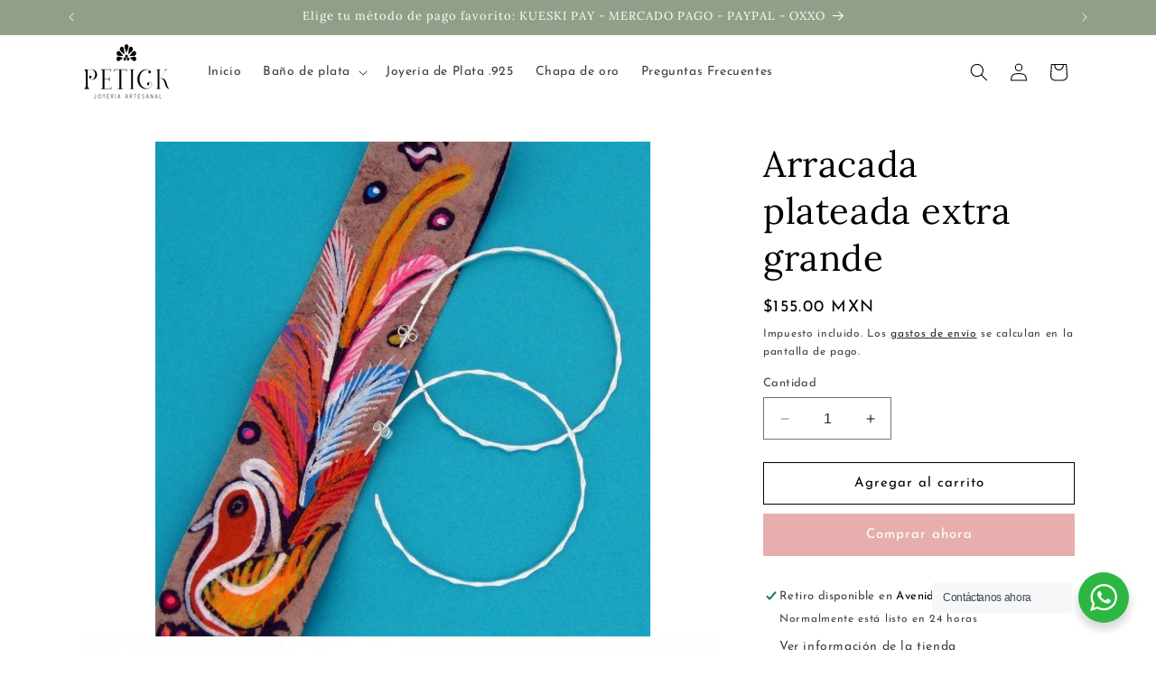

--- FILE ---
content_type: text/html; charset=utf-8
request_url: https://www.petick.mx/products/arracada-plateada-extra-grande
body_size: 38119
content:
<!doctype html>
<html class="no-js" lang="es">
  <head>
    <meta charset="utf-8">
    <meta http-equiv="X-UA-Compatible" content="IE=edge">
    <meta name="viewport" content="width=device-width,initial-scale=1">
    <meta name="theme-color" content="">
    <link rel="canonical" href="https://www.petick.mx/products/arracada-plateada-extra-grande">
    <link rel="canonical" href="https://petick.mx/preferred-url" /><link rel="icon" type="image/png" href="//www.petick.mx/cdn/shop/files/Favicon.png?crop=center&height=32&v=1646706302&width=32"><link rel="preconnect" href="https://fonts.shopifycdn.com" crossorigin><title>
      Arracada plateada extra grande
 &ndash; Petick Bisutería Auténtica</title>

    
      <meta name="description" content="Arracada plateada extra grande cincelada. Estas arracadas las conozco como las de Selena Quintanilla. Son un clásico que debes de tener en tu joyero. Son de poste con mariposa El metal base es latón Tienen doble baño de plata .925">
    

    

<meta property="og:site_name" content="Petick Bisutería Auténtica">
<meta property="og:url" content="https://www.petick.mx/products/arracada-plateada-extra-grande">
<meta property="og:title" content="Arracada plateada extra grande">
<meta property="og:type" content="product">
<meta property="og:description" content="Arracada plateada extra grande cincelada. Estas arracadas las conozco como las de Selena Quintanilla. Son un clásico que debes de tener en tu joyero. Son de poste con mariposa El metal base es latón Tienen doble baño de plata .925"><meta property="og:image" content="http://www.petick.mx/cdn/shop/products/47ARRACADAPLATEADAEXTRAGRANDECINCELADA.jpg?v=1621547541">
  <meta property="og:image:secure_url" content="https://www.petick.mx/cdn/shop/products/47ARRACADAPLATEADAEXTRAGRANDECINCELADA.jpg?v=1621547541">
  <meta property="og:image:width" content="800">
  <meta property="og:image:height" content="800"><meta property="og:price:amount" content="155.00">
  <meta property="og:price:currency" content="MXN"><meta name="twitter:card" content="summary_large_image">
<meta name="twitter:title" content="Arracada plateada extra grande">
<meta name="twitter:description" content="Arracada plateada extra grande cincelada. Estas arracadas las conozco como las de Selena Quintanilla. Son un clásico que debes de tener en tu joyero. Son de poste con mariposa El metal base es latón Tienen doble baño de plata .925">


    <script src="//www.petick.mx/cdn/shop/t/13/assets/constants.js?v=58251544750838685771699917698" defer="defer"></script>
    <script src="//www.petick.mx/cdn/shop/t/13/assets/pubsub.js?v=158357773527763999511699917698" defer="defer"></script>
    <script src="//www.petick.mx/cdn/shop/t/13/assets/global.js?v=40820548392383841591699917698" defer="defer"></script><script src="//www.petick.mx/cdn/shop/t/13/assets/animations.js?v=88693664871331136111699917697" defer="defer"></script><script>window.performance && window.performance.mark && window.performance.mark('shopify.content_for_header.start');</script><meta name="google-site-verification" content="My2shesels6K69YfLr1H92da0zROW3T3tHQY-gjGnWg">
<meta id="shopify-digital-wallet" name="shopify-digital-wallet" content="/56202133680/digital_wallets/dialog">
<meta name="shopify-checkout-api-token" content="af7ead712be85d81e8b43ac92e7d2a02">
<meta id="in-context-paypal-metadata" data-shop-id="56202133680" data-venmo-supported="false" data-environment="production" data-locale="es_ES" data-paypal-v4="true" data-currency="MXN">
<link rel="alternate" hreflang="x-default" href="https://www.petick.mx/products/arracada-plateada-extra-grande">
<link rel="alternate" hreflang="es" href="https://www.petick.mx/products/arracada-plateada-extra-grande">
<link rel="alternate" hreflang="en" href="https://www.petick.mx/en/products/arracada-plateada-extra-grande">
<link rel="alternate" type="application/json+oembed" href="https://www.petick.mx/products/arracada-plateada-extra-grande.oembed">
<script async="async" src="/checkouts/internal/preloads.js?locale=es-MX"></script>
<script id="shopify-features" type="application/json">{"accessToken":"af7ead712be85d81e8b43ac92e7d2a02","betas":["rich-media-storefront-analytics"],"domain":"www.petick.mx","predictiveSearch":true,"shopId":56202133680,"locale":"es"}</script>
<script>var Shopify = Shopify || {};
Shopify.shop = "petickmx.myshopify.com";
Shopify.locale = "es";
Shopify.currency = {"active":"MXN","rate":"1.0"};
Shopify.country = "MX";
Shopify.theme = {"name":"Petick Joyería","id":133515837616,"schema_name":"Dawn","schema_version":"12.0.0","theme_store_id":887,"role":"main"};
Shopify.theme.handle = "null";
Shopify.theme.style = {"id":null,"handle":null};
Shopify.cdnHost = "www.petick.mx/cdn";
Shopify.routes = Shopify.routes || {};
Shopify.routes.root = "/";</script>
<script type="module">!function(o){(o.Shopify=o.Shopify||{}).modules=!0}(window);</script>
<script>!function(o){function n(){var o=[];function n(){o.push(Array.prototype.slice.apply(arguments))}return n.q=o,n}var t=o.Shopify=o.Shopify||{};t.loadFeatures=n(),t.autoloadFeatures=n()}(window);</script>
<script id="shop-js-analytics" type="application/json">{"pageType":"product"}</script>
<script defer="defer" async type="module" src="//www.petick.mx/cdn/shopifycloud/shop-js/modules/v2/client.init-shop-cart-sync_2Gr3Q33f.es.esm.js"></script>
<script defer="defer" async type="module" src="//www.petick.mx/cdn/shopifycloud/shop-js/modules/v2/chunk.common_noJfOIa7.esm.js"></script>
<script defer="defer" async type="module" src="//www.petick.mx/cdn/shopifycloud/shop-js/modules/v2/chunk.modal_Deo2FJQo.esm.js"></script>
<script type="module">
  await import("//www.petick.mx/cdn/shopifycloud/shop-js/modules/v2/client.init-shop-cart-sync_2Gr3Q33f.es.esm.js");
await import("//www.petick.mx/cdn/shopifycloud/shop-js/modules/v2/chunk.common_noJfOIa7.esm.js");
await import("//www.petick.mx/cdn/shopifycloud/shop-js/modules/v2/chunk.modal_Deo2FJQo.esm.js");

  window.Shopify.SignInWithShop?.initShopCartSync?.({"fedCMEnabled":true,"windoidEnabled":true});

</script>
<script>(function() {
  var isLoaded = false;
  function asyncLoad() {
    if (isLoaded) return;
    isLoaded = true;
    var urls = ["https:\/\/boostsales.apps.avada.io\/scripttag\/countdown\/avada-countdown.min.js?shop=petickmx.myshopify.com","https:\/\/boostsales.apps.avada.io\/scripttag\/badge\/avada-badge.min.js?shop=petickmx.myshopify.com","https:\/\/salespop.apps.avada.io\/scripttag\/avada-pr.min.js?shop=petickmx.myshopify.com","https:\/\/seo.apps.avada.io\/avada-seo-installed.js?shop=petickmx.myshopify.com","https:\/\/app.avada.io\/avada-sdk.min.js?shop=petickmx.myshopify.com","https:\/\/storage.nfcube.com\/instafeed-9b7b385029c24b767348f8b873dcf147.js?shop=petickmx.myshopify.com"];
    for (var i = 0; i < urls.length; i++) {
      var s = document.createElement('script');
      s.type = 'text/javascript';
      s.async = true;
      s.src = urls[i];
      var x = document.getElementsByTagName('script')[0];
      x.parentNode.insertBefore(s, x);
    }
  };
  if(window.attachEvent) {
    window.attachEvent('onload', asyncLoad);
  } else {
    window.addEventListener('load', asyncLoad, false);
  }
})();</script>
<script id="__st">var __st={"a":56202133680,"offset":-21600,"reqid":"d350b2b8-ac9a-405e-a1e4-e28a335e031f-1769110929","pageurl":"www.petick.mx\/products\/arracada-plateada-extra-grande","u":"3eeb55021cb9","p":"product","rtyp":"product","rid":6629309776048};</script>
<script>window.ShopifyPaypalV4VisibilityTracking = true;</script>
<script id="captcha-bootstrap">!function(){'use strict';const t='contact',e='account',n='new_comment',o=[[t,t],['blogs',n],['comments',n],[t,'customer']],c=[[e,'customer_login'],[e,'guest_login'],[e,'recover_customer_password'],[e,'create_customer']],r=t=>t.map((([t,e])=>`form[action*='/${t}']:not([data-nocaptcha='true']) input[name='form_type'][value='${e}']`)).join(','),a=t=>()=>t?[...document.querySelectorAll(t)].map((t=>t.form)):[];function s(){const t=[...o],e=r(t);return a(e)}const i='password',u='form_key',d=['recaptcha-v3-token','g-recaptcha-response','h-captcha-response',i],f=()=>{try{return window.sessionStorage}catch{return}},m='__shopify_v',_=t=>t.elements[u];function p(t,e,n=!1){try{const o=window.sessionStorage,c=JSON.parse(o.getItem(e)),{data:r}=function(t){const{data:e,action:n}=t;return t[m]||n?{data:e,action:n}:{data:t,action:n}}(c);for(const[e,n]of Object.entries(r))t.elements[e]&&(t.elements[e].value=n);n&&o.removeItem(e)}catch(o){console.error('form repopulation failed',{error:o})}}const l='form_type',E='cptcha';function T(t){t.dataset[E]=!0}const w=window,h=w.document,L='Shopify',v='ce_forms',y='captcha';let A=!1;((t,e)=>{const n=(g='f06e6c50-85a8-45c8-87d0-21a2b65856fe',I='https://cdn.shopify.com/shopifycloud/storefront-forms-hcaptcha/ce_storefront_forms_captcha_hcaptcha.v1.5.2.iife.js',D={infoText:'Protegido por hCaptcha',privacyText:'Privacidad',termsText:'Términos'},(t,e,n)=>{const o=w[L][v],c=o.bindForm;if(c)return c(t,g,e,D).then(n);var r;o.q.push([[t,g,e,D],n]),r=I,A||(h.body.append(Object.assign(h.createElement('script'),{id:'captcha-provider',async:!0,src:r})),A=!0)});var g,I,D;w[L]=w[L]||{},w[L][v]=w[L][v]||{},w[L][v].q=[],w[L][y]=w[L][y]||{},w[L][y].protect=function(t,e){n(t,void 0,e),T(t)},Object.freeze(w[L][y]),function(t,e,n,w,h,L){const[v,y,A,g]=function(t,e,n){const i=e?o:[],u=t?c:[],d=[...i,...u],f=r(d),m=r(i),_=r(d.filter((([t,e])=>n.includes(e))));return[a(f),a(m),a(_),s()]}(w,h,L),I=t=>{const e=t.target;return e instanceof HTMLFormElement?e:e&&e.form},D=t=>v().includes(t);t.addEventListener('submit',(t=>{const e=I(t);if(!e)return;const n=D(e)&&!e.dataset.hcaptchaBound&&!e.dataset.recaptchaBound,o=_(e),c=g().includes(e)&&(!o||!o.value);(n||c)&&t.preventDefault(),c&&!n&&(function(t){try{if(!f())return;!function(t){const e=f();if(!e)return;const n=_(t);if(!n)return;const o=n.value;o&&e.removeItem(o)}(t);const e=Array.from(Array(32),(()=>Math.random().toString(36)[2])).join('');!function(t,e){_(t)||t.append(Object.assign(document.createElement('input'),{type:'hidden',name:u})),t.elements[u].value=e}(t,e),function(t,e){const n=f();if(!n)return;const o=[...t.querySelectorAll(`input[type='${i}']`)].map((({name:t})=>t)),c=[...d,...o],r={};for(const[a,s]of new FormData(t).entries())c.includes(a)||(r[a]=s);n.setItem(e,JSON.stringify({[m]:1,action:t.action,data:r}))}(t,e)}catch(e){console.error('failed to persist form',e)}}(e),e.submit())}));const S=(t,e)=>{t&&!t.dataset[E]&&(n(t,e.some((e=>e===t))),T(t))};for(const o of['focusin','change'])t.addEventListener(o,(t=>{const e=I(t);D(e)&&S(e,y())}));const B=e.get('form_key'),M=e.get(l),P=B&&M;t.addEventListener('DOMContentLoaded',(()=>{const t=y();if(P)for(const e of t)e.elements[l].value===M&&p(e,B);[...new Set([...A(),...v().filter((t=>'true'===t.dataset.shopifyCaptcha))])].forEach((e=>S(e,t)))}))}(h,new URLSearchParams(w.location.search),n,t,e,['guest_login'])})(!0,!1)}();</script>
<script integrity="sha256-4kQ18oKyAcykRKYeNunJcIwy7WH5gtpwJnB7kiuLZ1E=" data-source-attribution="shopify.loadfeatures" defer="defer" src="//www.petick.mx/cdn/shopifycloud/storefront/assets/storefront/load_feature-a0a9edcb.js" crossorigin="anonymous"></script>
<script data-source-attribution="shopify.dynamic_checkout.dynamic.init">var Shopify=Shopify||{};Shopify.PaymentButton=Shopify.PaymentButton||{isStorefrontPortableWallets:!0,init:function(){window.Shopify.PaymentButton.init=function(){};var t=document.createElement("script");t.src="https://www.petick.mx/cdn/shopifycloud/portable-wallets/latest/portable-wallets.es.js",t.type="module",document.head.appendChild(t)}};
</script>
<script data-source-attribution="shopify.dynamic_checkout.buyer_consent">
  function portableWalletsHideBuyerConsent(e){var t=document.getElementById("shopify-buyer-consent"),n=document.getElementById("shopify-subscription-policy-button");t&&n&&(t.classList.add("hidden"),t.setAttribute("aria-hidden","true"),n.removeEventListener("click",e))}function portableWalletsShowBuyerConsent(e){var t=document.getElementById("shopify-buyer-consent"),n=document.getElementById("shopify-subscription-policy-button");t&&n&&(t.classList.remove("hidden"),t.removeAttribute("aria-hidden"),n.addEventListener("click",e))}window.Shopify?.PaymentButton&&(window.Shopify.PaymentButton.hideBuyerConsent=portableWalletsHideBuyerConsent,window.Shopify.PaymentButton.showBuyerConsent=portableWalletsShowBuyerConsent);
</script>
<script>
  function portableWalletsCleanup(e){e&&e.src&&console.error("Failed to load portable wallets script "+e.src);var t=document.querySelectorAll("shopify-accelerated-checkout .shopify-payment-button__skeleton, shopify-accelerated-checkout-cart .wallet-cart-button__skeleton"),e=document.getElementById("shopify-buyer-consent");for(let e=0;e<t.length;e++)t[e].remove();e&&e.remove()}function portableWalletsNotLoadedAsModule(e){e instanceof ErrorEvent&&"string"==typeof e.message&&e.message.includes("import.meta")&&"string"==typeof e.filename&&e.filename.includes("portable-wallets")&&(window.removeEventListener("error",portableWalletsNotLoadedAsModule),window.Shopify.PaymentButton.failedToLoad=e,"loading"===document.readyState?document.addEventListener("DOMContentLoaded",window.Shopify.PaymentButton.init):window.Shopify.PaymentButton.init())}window.addEventListener("error",portableWalletsNotLoadedAsModule);
</script>

<script type="module" src="https://www.petick.mx/cdn/shopifycloud/portable-wallets/latest/portable-wallets.es.js" onError="portableWalletsCleanup(this)" crossorigin="anonymous"></script>
<script nomodule>
  document.addEventListener("DOMContentLoaded", portableWalletsCleanup);
</script>

<link id="shopify-accelerated-checkout-styles" rel="stylesheet" media="screen" href="https://www.petick.mx/cdn/shopifycloud/portable-wallets/latest/accelerated-checkout-backwards-compat.css" crossorigin="anonymous">
<style id="shopify-accelerated-checkout-cart">
        #shopify-buyer-consent {
  margin-top: 1em;
  display: inline-block;
  width: 100%;
}

#shopify-buyer-consent.hidden {
  display: none;
}

#shopify-subscription-policy-button {
  background: none;
  border: none;
  padding: 0;
  text-decoration: underline;
  font-size: inherit;
  cursor: pointer;
}

#shopify-subscription-policy-button::before {
  box-shadow: none;
}

      </style>
<script id="sections-script" data-sections="header" defer="defer" src="//www.petick.mx/cdn/shop/t/13/compiled_assets/scripts.js?v=2886"></script>
<script>window.performance && window.performance.mark && window.performance.mark('shopify.content_for_header.end');</script>


    <style data-shopify>
      @font-face {
  font-family: "Josefin Sans";
  font-weight: 400;
  font-style: normal;
  font-display: swap;
  src: url("//www.petick.mx/cdn/fonts/josefin_sans/josefinsans_n4.70f7efd699799949e6d9f99bc20843a2c86a2e0f.woff2") format("woff2"),
       url("//www.petick.mx/cdn/fonts/josefin_sans/josefinsans_n4.35d308a1bdf56e5556bc2ac79702c721e4e2e983.woff") format("woff");
}

      @font-face {
  font-family: "Josefin Sans";
  font-weight: 700;
  font-style: normal;
  font-display: swap;
  src: url("//www.petick.mx/cdn/fonts/josefin_sans/josefinsans_n7.4edc746dce14b53e39df223fba72d5f37c3d525d.woff2") format("woff2"),
       url("//www.petick.mx/cdn/fonts/josefin_sans/josefinsans_n7.051568b12ab464ee8f0241094cdd7a1c80fbd08d.woff") format("woff");
}

      @font-face {
  font-family: "Josefin Sans";
  font-weight: 400;
  font-style: italic;
  font-display: swap;
  src: url("//www.petick.mx/cdn/fonts/josefin_sans/josefinsans_i4.a2ba85bff59cf18a6ad90c24fe1808ddb8ce1343.woff2") format("woff2"),
       url("//www.petick.mx/cdn/fonts/josefin_sans/josefinsans_i4.2dba61e1d135ab449e8e134ba633cf0d31863cc4.woff") format("woff");
}

      @font-face {
  font-family: "Josefin Sans";
  font-weight: 700;
  font-style: italic;
  font-display: swap;
  src: url("//www.petick.mx/cdn/fonts/josefin_sans/josefinsans_i7.733dd5c50cdd7b706d9ec731b4016d1edd55db5e.woff2") format("woff2"),
       url("//www.petick.mx/cdn/fonts/josefin_sans/josefinsans_i7.094ef86ca8f6eafea52b87b4f09feefb278e539d.woff") format("woff");
}

      @font-face {
  font-family: Lora;
  font-weight: 400;
  font-style: normal;
  font-display: swap;
  src: url("//www.petick.mx/cdn/fonts/lora/lora_n4.9a60cb39eff3bfbc472bac5b3c5c4d7c878f0a8d.woff2") format("woff2"),
       url("//www.petick.mx/cdn/fonts/lora/lora_n4.4d935d2630ceaf34d2e494106075f8d9f1257d25.woff") format("woff");
}


      
        :root,
        .color-background-1 {
          --color-background: 255,255,255;
        
          --gradient-background: #ffffff;
        

        

        --color-foreground: 0,0,0;
        --color-background-contrast: 191,191,191;
        --color-shadow: 0,0,0;
        --color-button: 230,175,174;
        --color-button-text: 255,255,255;
        --color-secondary-button: 255,255,255;
        --color-secondary-button-text: 0,0,0;
        --color-link: 0,0,0;
        --color-badge-foreground: 0,0,0;
        --color-badge-background: 255,255,255;
        --color-badge-border: 0,0,0;
        --payment-terms-background-color: rgb(255 255 255);
      }
      
        
        .color-background-2 {
          --color-background: 243,243,243;
        
          --gradient-background: #f3f3f3;
        

        

        --color-foreground: 0,0,0;
        --color-background-contrast: 179,179,179;
        --color-shadow: 0,0,0;
        --color-button: 0,0,0;
        --color-button-text: 243,243,243;
        --color-secondary-button: 243,243,243;
        --color-secondary-button-text: 0,0,0;
        --color-link: 0,0,0;
        --color-badge-foreground: 0,0,0;
        --color-badge-background: 243,243,243;
        --color-badge-border: 0,0,0;
        --payment-terms-background-color: rgb(243 243 243);
      }
      
        
        .color-inverse {
          --color-background: 0,0,0;
        
          --gradient-background: #000000;
        

        

        --color-foreground: 255,255,255;
        --color-background-contrast: 128,128,128;
        --color-shadow: 0,0,0;
        --color-button: 255,255,255;
        --color-button-text: 0,0,0;
        --color-secondary-button: 0,0,0;
        --color-secondary-button-text: 255,255,255;
        --color-link: 255,255,255;
        --color-badge-foreground: 255,255,255;
        --color-badge-background: 0,0,0;
        --color-badge-border: 255,255,255;
        --payment-terms-background-color: rgb(0 0 0);
      }
      
        
        .color-accent-1 {
          --color-background: 230,175,174;
        
          --gradient-background: #e6afae;
        

        

        --color-foreground: 255,255,255;
        --color-background-contrast: 200,79,77;
        --color-shadow: 0,0,0;
        --color-button: 255,255,255;
        --color-button-text: 230,175,174;
        --color-secondary-button: 230,175,174;
        --color-secondary-button-text: 255,255,255;
        --color-link: 255,255,255;
        --color-badge-foreground: 255,255,255;
        --color-badge-background: 230,175,174;
        --color-badge-border: 255,255,255;
        --payment-terms-background-color: rgb(230 175 174);
      }
      
        
        .color-accent-2 {
          --color-background: 145,159,137;
        
          --gradient-background: #919f89;
        

        

        --color-foreground: 255,255,255;
        --color-background-contrast: 82,93,76;
        --color-shadow: 0,0,0;
        --color-button: 255,255,255;
        --color-button-text: 145,159,137;
        --color-secondary-button: 145,159,137;
        --color-secondary-button-text: 255,255,255;
        --color-link: 255,255,255;
        --color-badge-foreground: 255,255,255;
        --color-badge-background: 145,159,137;
        --color-badge-border: 255,255,255;
        --payment-terms-background-color: rgb(145 159 137);
      }
      

      body, .color-background-1, .color-background-2, .color-inverse, .color-accent-1, .color-accent-2 {
        color: rgba(var(--color-foreground), 0.75);
        background-color: rgb(var(--color-background));
      }

      :root {
        --font-body-family: "Josefin Sans", sans-serif;
        --font-body-style: normal;
        --font-body-weight: 400;
        --font-body-weight-bold: 700;

        --font-heading-family: Lora, serif;
        --font-heading-style: normal;
        --font-heading-weight: 400;

        --font-body-scale: 1.0;
        --font-heading-scale: 1.0;

        --media-padding: px;
        --media-border-opacity: 0.05;
        --media-border-width: 1px;
        --media-radius: 0px;
        --media-shadow-opacity: 0.0;
        --media-shadow-horizontal-offset: 0px;
        --media-shadow-vertical-offset: 0px;
        --media-shadow-blur-radius: 0px;
        --media-shadow-visible: 0;

        --page-width: 120rem;
        --page-width-margin: 0rem;

        --product-card-image-padding: 0.0rem;
        --product-card-corner-radius: 0.0rem;
        --product-card-text-alignment: left;
        --product-card-border-width: 0.0rem;
        --product-card-border-opacity: 0.0;
        --product-card-shadow-opacity: 0.1;
        --product-card-shadow-visible: 1;
        --product-card-shadow-horizontal-offset: 0.0rem;
        --product-card-shadow-vertical-offset: 0.0rem;
        --product-card-shadow-blur-radius: 0.0rem;

        --collection-card-image-padding: 0.0rem;
        --collection-card-corner-radius: 0.0rem;
        --collection-card-text-alignment: left;
        --collection-card-border-width: 0.0rem;
        --collection-card-border-opacity: 0.0;
        --collection-card-shadow-opacity: 0.1;
        --collection-card-shadow-visible: 1;
        --collection-card-shadow-horizontal-offset: 0.0rem;
        --collection-card-shadow-vertical-offset: 0.0rem;
        --collection-card-shadow-blur-radius: 0.0rem;

        --blog-card-image-padding: 0.0rem;
        --blog-card-corner-radius: 0.0rem;
        --blog-card-text-alignment: left;
        --blog-card-border-width: 0.0rem;
        --blog-card-border-opacity: 0.0;
        --blog-card-shadow-opacity: 0.1;
        --blog-card-shadow-visible: 1;
        --blog-card-shadow-horizontal-offset: 0.0rem;
        --blog-card-shadow-vertical-offset: 0.0rem;
        --blog-card-shadow-blur-radius: 0.0rem;

        --badge-corner-radius: 4.0rem;

        --popup-border-width: 1px;
        --popup-border-opacity: 0.1;
        --popup-corner-radius: 0px;
        --popup-shadow-opacity: 0.0;
        --popup-shadow-horizontal-offset: 0px;
        --popup-shadow-vertical-offset: 0px;
        --popup-shadow-blur-radius: 0px;

        --drawer-border-width: 1px;
        --drawer-border-opacity: 0.1;
        --drawer-shadow-opacity: 0.0;
        --drawer-shadow-horizontal-offset: 0px;
        --drawer-shadow-vertical-offset: 0px;
        --drawer-shadow-blur-radius: 0px;

        --spacing-sections-desktop: 0px;
        --spacing-sections-mobile: 0px;

        --grid-desktop-vertical-spacing: 8px;
        --grid-desktop-horizontal-spacing: 8px;
        --grid-mobile-vertical-spacing: 4px;
        --grid-mobile-horizontal-spacing: 4px;

        --text-boxes-border-opacity: 0.0;
        --text-boxes-border-width: 0px;
        --text-boxes-radius: 0px;
        --text-boxes-shadow-opacity: 0.0;
        --text-boxes-shadow-visible: 0;
        --text-boxes-shadow-horizontal-offset: 0px;
        --text-boxes-shadow-vertical-offset: 0px;
        --text-boxes-shadow-blur-radius: 0px;

        --buttons-radius: 0px;
        --buttons-radius-outset: 0px;
        --buttons-border-width: 1px;
        --buttons-border-opacity: 1.0;
        --buttons-shadow-opacity: 0.0;
        --buttons-shadow-visible: 0;
        --buttons-shadow-horizontal-offset: 0px;
        --buttons-shadow-vertical-offset: 0px;
        --buttons-shadow-blur-radius: 0px;
        --buttons-border-offset: 0px;

        --inputs-radius: 0px;
        --inputs-border-width: 1px;
        --inputs-border-opacity: 0.55;
        --inputs-shadow-opacity: 0.0;
        --inputs-shadow-horizontal-offset: 0px;
        --inputs-margin-offset: 0px;
        --inputs-shadow-vertical-offset: 0px;
        --inputs-shadow-blur-radius: 0px;
        --inputs-radius-outset: 0px;

        --variant-pills-radius: 40px;
        --variant-pills-border-width: 1px;
        --variant-pills-border-opacity: 0.55;
        --variant-pills-shadow-opacity: 0.0;
        --variant-pills-shadow-horizontal-offset: 0px;
        --variant-pills-shadow-vertical-offset: 0px;
        --variant-pills-shadow-blur-radius: 0px;
      }

      *,
      *::before,
      *::after {
        box-sizing: inherit;
      }

      html {
        box-sizing: border-box;
        font-size: calc(var(--font-body-scale) * 62.5%);
        height: 100%;
      }

      body {
        display: grid;
        grid-template-rows: auto auto 1fr auto;
        grid-template-columns: 100%;
        min-height: 100%;
        margin: 0;
        font-size: 1.5rem;
        letter-spacing: 0.06rem;
        line-height: calc(1 + 0.8 / var(--font-body-scale));
        font-family: var(--font-body-family);
        font-style: var(--font-body-style);
        font-weight: var(--font-body-weight);
      }

      @media screen and (min-width: 750px) {
        body {
          font-size: 1.6rem;
        }
      }
    </style>

    <link href="//www.petick.mx/cdn/shop/t/13/assets/base.css?v=22615539281115885671699917697" rel="stylesheet" type="text/css" media="all" />
<link rel="preload" as="font" href="//www.petick.mx/cdn/fonts/josefin_sans/josefinsans_n4.70f7efd699799949e6d9f99bc20843a2c86a2e0f.woff2" type="font/woff2" crossorigin><link rel="preload" as="font" href="//www.petick.mx/cdn/fonts/lora/lora_n4.9a60cb39eff3bfbc472bac5b3c5c4d7c878f0a8d.woff2" type="font/woff2" crossorigin><link href="//www.petick.mx/cdn/shop/t/13/assets/component-localization-form.css?v=143319823105703127341699917698" rel="stylesheet" type="text/css" media="all" />
      <script src="//www.petick.mx/cdn/shop/t/13/assets/localization-form.js?v=161644695336821385561699917698" defer="defer"></script><link
        rel="stylesheet"
        href="//www.petick.mx/cdn/shop/t/13/assets/component-predictive-search.css?v=118923337488134913561699917698"
        media="print"
        onload="this.media='all'"
      ><script>
      document.documentElement.className = document.documentElement.className.replace('no-js', 'js');
      if (Shopify.designMode) {
        document.documentElement.classList.add('shopify-design-mode');
      }
    </script>
  <!-- BEGIN app block: shopify://apps/yotpo-product-reviews/blocks/settings/eb7dfd7d-db44-4334-bc49-c893b51b36cf -->


  <script type="text/javascript" src="https://cdn-widgetsrepository.yotpo.com/v1/loader/cRFz1IYYYWqKduwdWeMEuo9FAzgfF3uZ5Klc3izu?languageCode=es" async></script>



  
<!-- END app block --><!-- BEGIN app block: shopify://apps/klaviyo-email-marketing-sms/blocks/klaviyo-onsite-embed/2632fe16-c075-4321-a88b-50b567f42507 -->












  <script async src="https://static.klaviyo.com/onsite/js/UsuCbz/klaviyo.js?company_id=UsuCbz"></script>
  <script>!function(){if(!window.klaviyo){window._klOnsite=window._klOnsite||[];try{window.klaviyo=new Proxy({},{get:function(n,i){return"push"===i?function(){var n;(n=window._klOnsite).push.apply(n,arguments)}:function(){for(var n=arguments.length,o=new Array(n),w=0;w<n;w++)o[w]=arguments[w];var t="function"==typeof o[o.length-1]?o.pop():void 0,e=new Promise((function(n){window._klOnsite.push([i].concat(o,[function(i){t&&t(i),n(i)}]))}));return e}}})}catch(n){window.klaviyo=window.klaviyo||[],window.klaviyo.push=function(){var n;(n=window._klOnsite).push.apply(n,arguments)}}}}();</script>

  
    <script id="viewed_product">
      if (item == null) {
        var _learnq = _learnq || [];

        var MetafieldReviews = null
        var MetafieldYotpoRating = null
        var MetafieldYotpoCount = null
        var MetafieldLooxRating = null
        var MetafieldLooxCount = null
        var okendoProduct = null
        var okendoProductReviewCount = null
        var okendoProductReviewAverageValue = null
        try {
          // The following fields are used for Customer Hub recently viewed in order to add reviews.
          // This information is not part of __kla_viewed. Instead, it is part of __kla_viewed_reviewed_items
          MetafieldReviews = {};
          MetafieldYotpoRating = null
          MetafieldYotpoCount = null
          MetafieldLooxRating = null
          MetafieldLooxCount = null

          okendoProduct = null
          // If the okendo metafield is not legacy, it will error, which then requires the new json formatted data
          if (okendoProduct && 'error' in okendoProduct) {
            okendoProduct = null
          }
          okendoProductReviewCount = okendoProduct ? okendoProduct.reviewCount : null
          okendoProductReviewAverageValue = okendoProduct ? okendoProduct.reviewAverageValue : null
        } catch (error) {
          console.error('Error in Klaviyo onsite reviews tracking:', error);
        }

        var item = {
          Name: "Arracada plateada extra grande",
          ProductID: 6629309776048,
          Categories: ["Aretes","De vuelta en stock","Plateado .925","Taxco de mis amores"],
          ImageURL: "https://www.petick.mx/cdn/shop/products/47ARRACADAPLATEADAEXTRAGRANDECINCELADA_grande.jpg?v=1621547541",
          URL: "https://www.petick.mx/products/arracada-plateada-extra-grande",
          Brand: "L2",
          Price: "$155.00",
          Value: "155.00",
          CompareAtPrice: "$0.00"
        };
        _learnq.push(['track', 'Viewed Product', item]);
        _learnq.push(['trackViewedItem', {
          Title: item.Name,
          ItemId: item.ProductID,
          Categories: item.Categories,
          ImageUrl: item.ImageURL,
          Url: item.URL,
          Metadata: {
            Brand: item.Brand,
            Price: item.Price,
            Value: item.Value,
            CompareAtPrice: item.CompareAtPrice
          },
          metafields:{
            reviews: MetafieldReviews,
            yotpo:{
              rating: MetafieldYotpoRating,
              count: MetafieldYotpoCount,
            },
            loox:{
              rating: MetafieldLooxRating,
              count: MetafieldLooxCount,
            },
            okendo: {
              rating: okendoProductReviewAverageValue,
              count: okendoProductReviewCount,
            }
          }
        }]);
      }
    </script>
  




  <script>
    window.klaviyoReviewsProductDesignMode = false
  </script>







<!-- END app block --><script src="https://cdn.shopify.com/extensions/19b02840-66d3-4ebc-80e8-0e29c0ad18a9/mercado-pago-banner-27/assets/mercadopago-tooltips.js" type="text/javascript" defer="defer"></script>
<link href="https://cdn.shopify.com/extensions/19b02840-66d3-4ebc-80e8-0e29c0ad18a9/mercado-pago-banner-27/assets/mercadopago-tooltips.css" rel="stylesheet" type="text/css" media="all">
<script src="https://cdn.shopify.com/extensions/019bc830-c61c-7f04-b631-dad930a1c9c8/1e5ce2d49297224632cdd87e3fcdeea7314c4592/assets/widget-embed.js" type="text/javascript" defer="defer"></script>
<link href="https://monorail-edge.shopifysvc.com" rel="dns-prefetch">
<script>(function(){if ("sendBeacon" in navigator && "performance" in window) {try {var session_token_from_headers = performance.getEntriesByType('navigation')[0].serverTiming.find(x => x.name == '_s').description;} catch {var session_token_from_headers = undefined;}var session_cookie_matches = document.cookie.match(/_shopify_s=([^;]*)/);var session_token_from_cookie = session_cookie_matches && session_cookie_matches.length === 2 ? session_cookie_matches[1] : "";var session_token = session_token_from_headers || session_token_from_cookie || "";function handle_abandonment_event(e) {var entries = performance.getEntries().filter(function(entry) {return /monorail-edge.shopifysvc.com/.test(entry.name);});if (!window.abandonment_tracked && entries.length === 0) {window.abandonment_tracked = true;var currentMs = Date.now();var navigation_start = performance.timing.navigationStart;var payload = {shop_id: 56202133680,url: window.location.href,navigation_start,duration: currentMs - navigation_start,session_token,page_type: "product"};window.navigator.sendBeacon("https://monorail-edge.shopifysvc.com/v1/produce", JSON.stringify({schema_id: "online_store_buyer_site_abandonment/1.1",payload: payload,metadata: {event_created_at_ms: currentMs,event_sent_at_ms: currentMs}}));}}window.addEventListener('pagehide', handle_abandonment_event);}}());</script>
<script id="web-pixels-manager-setup">(function e(e,d,r,n,o){if(void 0===o&&(o={}),!Boolean(null===(a=null===(i=window.Shopify)||void 0===i?void 0:i.analytics)||void 0===a?void 0:a.replayQueue)){var i,a;window.Shopify=window.Shopify||{};var t=window.Shopify;t.analytics=t.analytics||{};var s=t.analytics;s.replayQueue=[],s.publish=function(e,d,r){return s.replayQueue.push([e,d,r]),!0};try{self.performance.mark("wpm:start")}catch(e){}var l=function(){var e={modern:/Edge?\/(1{2}[4-9]|1[2-9]\d|[2-9]\d{2}|\d{4,})\.\d+(\.\d+|)|Firefox\/(1{2}[4-9]|1[2-9]\d|[2-9]\d{2}|\d{4,})\.\d+(\.\d+|)|Chrom(ium|e)\/(9{2}|\d{3,})\.\d+(\.\d+|)|(Maci|X1{2}).+ Version\/(15\.\d+|(1[6-9]|[2-9]\d|\d{3,})\.\d+)([,.]\d+|)( \(\w+\)|)( Mobile\/\w+|) Safari\/|Chrome.+OPR\/(9{2}|\d{3,})\.\d+\.\d+|(CPU[ +]OS|iPhone[ +]OS|CPU[ +]iPhone|CPU IPhone OS|CPU iPad OS)[ +]+(15[._]\d+|(1[6-9]|[2-9]\d|\d{3,})[._]\d+)([._]\d+|)|Android:?[ /-](13[3-9]|1[4-9]\d|[2-9]\d{2}|\d{4,})(\.\d+|)(\.\d+|)|Android.+Firefox\/(13[5-9]|1[4-9]\d|[2-9]\d{2}|\d{4,})\.\d+(\.\d+|)|Android.+Chrom(ium|e)\/(13[3-9]|1[4-9]\d|[2-9]\d{2}|\d{4,})\.\d+(\.\d+|)|SamsungBrowser\/([2-9]\d|\d{3,})\.\d+/,legacy:/Edge?\/(1[6-9]|[2-9]\d|\d{3,})\.\d+(\.\d+|)|Firefox\/(5[4-9]|[6-9]\d|\d{3,})\.\d+(\.\d+|)|Chrom(ium|e)\/(5[1-9]|[6-9]\d|\d{3,})\.\d+(\.\d+|)([\d.]+$|.*Safari\/(?![\d.]+ Edge\/[\d.]+$))|(Maci|X1{2}).+ Version\/(10\.\d+|(1[1-9]|[2-9]\d|\d{3,})\.\d+)([,.]\d+|)( \(\w+\)|)( Mobile\/\w+|) Safari\/|Chrome.+OPR\/(3[89]|[4-9]\d|\d{3,})\.\d+\.\d+|(CPU[ +]OS|iPhone[ +]OS|CPU[ +]iPhone|CPU IPhone OS|CPU iPad OS)[ +]+(10[._]\d+|(1[1-9]|[2-9]\d|\d{3,})[._]\d+)([._]\d+|)|Android:?[ /-](13[3-9]|1[4-9]\d|[2-9]\d{2}|\d{4,})(\.\d+|)(\.\d+|)|Mobile Safari.+OPR\/([89]\d|\d{3,})\.\d+\.\d+|Android.+Firefox\/(13[5-9]|1[4-9]\d|[2-9]\d{2}|\d{4,})\.\d+(\.\d+|)|Android.+Chrom(ium|e)\/(13[3-9]|1[4-9]\d|[2-9]\d{2}|\d{4,})\.\d+(\.\d+|)|Android.+(UC? ?Browser|UCWEB|U3)[ /]?(15\.([5-9]|\d{2,})|(1[6-9]|[2-9]\d|\d{3,})\.\d+)\.\d+|SamsungBrowser\/(5\.\d+|([6-9]|\d{2,})\.\d+)|Android.+MQ{2}Browser\/(14(\.(9|\d{2,})|)|(1[5-9]|[2-9]\d|\d{3,})(\.\d+|))(\.\d+|)|K[Aa][Ii]OS\/(3\.\d+|([4-9]|\d{2,})\.\d+)(\.\d+|)/},d=e.modern,r=e.legacy,n=navigator.userAgent;return n.match(d)?"modern":n.match(r)?"legacy":"unknown"}(),u="modern"===l?"modern":"legacy",c=(null!=n?n:{modern:"",legacy:""})[u],f=function(e){return[e.baseUrl,"/wpm","/b",e.hashVersion,"modern"===e.buildTarget?"m":"l",".js"].join("")}({baseUrl:d,hashVersion:r,buildTarget:u}),m=function(e){var d=e.version,r=e.bundleTarget,n=e.surface,o=e.pageUrl,i=e.monorailEndpoint;return{emit:function(e){var a=e.status,t=e.errorMsg,s=(new Date).getTime(),l=JSON.stringify({metadata:{event_sent_at_ms:s},events:[{schema_id:"web_pixels_manager_load/3.1",payload:{version:d,bundle_target:r,page_url:o,status:a,surface:n,error_msg:t},metadata:{event_created_at_ms:s}}]});if(!i)return console&&console.warn&&console.warn("[Web Pixels Manager] No Monorail endpoint provided, skipping logging."),!1;try{return self.navigator.sendBeacon.bind(self.navigator)(i,l)}catch(e){}var u=new XMLHttpRequest;try{return u.open("POST",i,!0),u.setRequestHeader("Content-Type","text/plain"),u.send(l),!0}catch(e){return console&&console.warn&&console.warn("[Web Pixels Manager] Got an unhandled error while logging to Monorail."),!1}}}}({version:r,bundleTarget:l,surface:e.surface,pageUrl:self.location.href,monorailEndpoint:e.monorailEndpoint});try{o.browserTarget=l,function(e){var d=e.src,r=e.async,n=void 0===r||r,o=e.onload,i=e.onerror,a=e.sri,t=e.scriptDataAttributes,s=void 0===t?{}:t,l=document.createElement("script"),u=document.querySelector("head"),c=document.querySelector("body");if(l.async=n,l.src=d,a&&(l.integrity=a,l.crossOrigin="anonymous"),s)for(var f in s)if(Object.prototype.hasOwnProperty.call(s,f))try{l.dataset[f]=s[f]}catch(e){}if(o&&l.addEventListener("load",o),i&&l.addEventListener("error",i),u)u.appendChild(l);else{if(!c)throw new Error("Did not find a head or body element to append the script");c.appendChild(l)}}({src:f,async:!0,onload:function(){if(!function(){var e,d;return Boolean(null===(d=null===(e=window.Shopify)||void 0===e?void 0:e.analytics)||void 0===d?void 0:d.initialized)}()){var d=window.webPixelsManager.init(e)||void 0;if(d){var r=window.Shopify.analytics;r.replayQueue.forEach((function(e){var r=e[0],n=e[1],o=e[2];d.publishCustomEvent(r,n,o)})),r.replayQueue=[],r.publish=d.publishCustomEvent,r.visitor=d.visitor,r.initialized=!0}}},onerror:function(){return m.emit({status:"failed",errorMsg:"".concat(f," has failed to load")})},sri:function(e){var d=/^sha384-[A-Za-z0-9+/=]+$/;return"string"==typeof e&&d.test(e)}(c)?c:"",scriptDataAttributes:o}),m.emit({status:"loading"})}catch(e){m.emit({status:"failed",errorMsg:(null==e?void 0:e.message)||"Unknown error"})}}})({shopId: 56202133680,storefrontBaseUrl: "https://www.petick.mx",extensionsBaseUrl: "https://extensions.shopifycdn.com/cdn/shopifycloud/web-pixels-manager",monorailEndpoint: "https://monorail-edge.shopifysvc.com/unstable/produce_batch",surface: "storefront-renderer",enabledBetaFlags: ["2dca8a86"],webPixelsConfigList: [{"id":"1099432112","configuration":"{\"accountID\":\"UsuCbz\",\"webPixelConfig\":\"eyJlbmFibGVBZGRlZFRvQ2FydEV2ZW50cyI6IHRydWV9\"}","eventPayloadVersion":"v1","runtimeContext":"STRICT","scriptVersion":"524f6c1ee37bacdca7657a665bdca589","type":"APP","apiClientId":123074,"privacyPurposes":["ANALYTICS","MARKETING"],"dataSharingAdjustments":{"protectedCustomerApprovalScopes":["read_customer_address","read_customer_email","read_customer_name","read_customer_personal_data","read_customer_phone"]}},{"id":"439255216","configuration":"{\"config\":\"{\\\"pixel_id\\\":\\\"G-1SFWTG5X8X\\\",\\\"google_tag_ids\\\":[\\\"G-1SFWTG5X8X\\\",\\\"GT-PBN5XJL\\\"],\\\"target_country\\\":\\\"MX\\\",\\\"gtag_events\\\":[{\\\"type\\\":\\\"begin_checkout\\\",\\\"action_label\\\":\\\"G-1SFWTG5X8X\\\"},{\\\"type\\\":\\\"search\\\",\\\"action_label\\\":\\\"G-1SFWTG5X8X\\\"},{\\\"type\\\":\\\"view_item\\\",\\\"action_label\\\":[\\\"G-1SFWTG5X8X\\\",\\\"MC-FXL8637GES\\\"]},{\\\"type\\\":\\\"purchase\\\",\\\"action_label\\\":[\\\"G-1SFWTG5X8X\\\",\\\"MC-FXL8637GES\\\"]},{\\\"type\\\":\\\"page_view\\\",\\\"action_label\\\":[\\\"G-1SFWTG5X8X\\\",\\\"MC-FXL8637GES\\\"]},{\\\"type\\\":\\\"add_payment_info\\\",\\\"action_label\\\":\\\"G-1SFWTG5X8X\\\"},{\\\"type\\\":\\\"add_to_cart\\\",\\\"action_label\\\":\\\"G-1SFWTG5X8X\\\"}],\\\"enable_monitoring_mode\\\":false}\"}","eventPayloadVersion":"v1","runtimeContext":"OPEN","scriptVersion":"b2a88bafab3e21179ed38636efcd8a93","type":"APP","apiClientId":1780363,"privacyPurposes":[],"dataSharingAdjustments":{"protectedCustomerApprovalScopes":["read_customer_address","read_customer_email","read_customer_name","read_customer_personal_data","read_customer_phone"]}},{"id":"414318768","configuration":"{\"tagID\":\"2612406156936\"}","eventPayloadVersion":"v1","runtimeContext":"STRICT","scriptVersion":"18031546ee651571ed29edbe71a3550b","type":"APP","apiClientId":3009811,"privacyPurposes":["ANALYTICS","MARKETING","SALE_OF_DATA"],"dataSharingAdjustments":{"protectedCustomerApprovalScopes":["read_customer_address","read_customer_email","read_customer_name","read_customer_personal_data","read_customer_phone"]}},{"id":"184484016","configuration":"{\"pixel_id\":\"274323174411148\",\"pixel_type\":\"facebook_pixel\",\"metaapp_system_user_token\":\"-\"}","eventPayloadVersion":"v1","runtimeContext":"OPEN","scriptVersion":"ca16bc87fe92b6042fbaa3acc2fbdaa6","type":"APP","apiClientId":2329312,"privacyPurposes":["ANALYTICS","MARKETING","SALE_OF_DATA"],"dataSharingAdjustments":{"protectedCustomerApprovalScopes":["read_customer_address","read_customer_email","read_customer_name","read_customer_personal_data","read_customer_phone"]}},{"id":"106234032","eventPayloadVersion":"v1","runtimeContext":"LAX","scriptVersion":"1","type":"CUSTOM","privacyPurposes":["ANALYTICS"],"name":"Google Analytics tag (migrated)"},{"id":"shopify-app-pixel","configuration":"{}","eventPayloadVersion":"v1","runtimeContext":"STRICT","scriptVersion":"0450","apiClientId":"shopify-pixel","type":"APP","privacyPurposes":["ANALYTICS","MARKETING"]},{"id":"shopify-custom-pixel","eventPayloadVersion":"v1","runtimeContext":"LAX","scriptVersion":"0450","apiClientId":"shopify-pixel","type":"CUSTOM","privacyPurposes":["ANALYTICS","MARKETING"]}],isMerchantRequest: false,initData: {"shop":{"name":"Petick Bisutería Auténtica","paymentSettings":{"currencyCode":"MXN"},"myshopifyDomain":"petickmx.myshopify.com","countryCode":"MX","storefrontUrl":"https:\/\/www.petick.mx"},"customer":null,"cart":null,"checkout":null,"productVariants":[{"price":{"amount":155.0,"currencyCode":"MXN"},"product":{"title":"Arracada plateada extra grande","vendor":"L2","id":"6629309776048","untranslatedTitle":"Arracada plateada extra grande","url":"\/products\/arracada-plateada-extra-grande","type":"ARETES"},"id":"39588693999792","image":{"src":"\/\/www.petick.mx\/cdn\/shop\/products\/47ARRACADAPLATEADAEXTRAGRANDECINCELADA.jpg?v=1621547541"},"sku":"LP1556","title":"Default Title","untranslatedTitle":"Default Title"}],"purchasingCompany":null},},"https://www.petick.mx/cdn","fcfee988w5aeb613cpc8e4bc33m6693e112",{"modern":"","legacy":""},{"shopId":"56202133680","storefrontBaseUrl":"https:\/\/www.petick.mx","extensionBaseUrl":"https:\/\/extensions.shopifycdn.com\/cdn\/shopifycloud\/web-pixels-manager","surface":"storefront-renderer","enabledBetaFlags":"[\"2dca8a86\"]","isMerchantRequest":"false","hashVersion":"fcfee988w5aeb613cpc8e4bc33m6693e112","publish":"custom","events":"[[\"page_viewed\",{}],[\"product_viewed\",{\"productVariant\":{\"price\":{\"amount\":155.0,\"currencyCode\":\"MXN\"},\"product\":{\"title\":\"Arracada plateada extra grande\",\"vendor\":\"L2\",\"id\":\"6629309776048\",\"untranslatedTitle\":\"Arracada plateada extra grande\",\"url\":\"\/products\/arracada-plateada-extra-grande\",\"type\":\"ARETES\"},\"id\":\"39588693999792\",\"image\":{\"src\":\"\/\/www.petick.mx\/cdn\/shop\/products\/47ARRACADAPLATEADAEXTRAGRANDECINCELADA.jpg?v=1621547541\"},\"sku\":\"LP1556\",\"title\":\"Default Title\",\"untranslatedTitle\":\"Default Title\"}}]]"});</script><script>
  window.ShopifyAnalytics = window.ShopifyAnalytics || {};
  window.ShopifyAnalytics.meta = window.ShopifyAnalytics.meta || {};
  window.ShopifyAnalytics.meta.currency = 'MXN';
  var meta = {"product":{"id":6629309776048,"gid":"gid:\/\/shopify\/Product\/6629309776048","vendor":"L2","type":"ARETES","handle":"arracada-plateada-extra-grande","variants":[{"id":39588693999792,"price":15500,"name":"Arracada plateada extra grande","public_title":null,"sku":"LP1556"}],"remote":false},"page":{"pageType":"product","resourceType":"product","resourceId":6629309776048,"requestId":"d350b2b8-ac9a-405e-a1e4-e28a335e031f-1769110929"}};
  for (var attr in meta) {
    window.ShopifyAnalytics.meta[attr] = meta[attr];
  }
</script>
<script class="analytics">
  (function () {
    var customDocumentWrite = function(content) {
      var jquery = null;

      if (window.jQuery) {
        jquery = window.jQuery;
      } else if (window.Checkout && window.Checkout.$) {
        jquery = window.Checkout.$;
      }

      if (jquery) {
        jquery('body').append(content);
      }
    };

    var hasLoggedConversion = function(token) {
      if (token) {
        return document.cookie.indexOf('loggedConversion=' + token) !== -1;
      }
      return false;
    }

    var setCookieIfConversion = function(token) {
      if (token) {
        var twoMonthsFromNow = new Date(Date.now());
        twoMonthsFromNow.setMonth(twoMonthsFromNow.getMonth() + 2);

        document.cookie = 'loggedConversion=' + token + '; expires=' + twoMonthsFromNow;
      }
    }

    var trekkie = window.ShopifyAnalytics.lib = window.trekkie = window.trekkie || [];
    if (trekkie.integrations) {
      return;
    }
    trekkie.methods = [
      'identify',
      'page',
      'ready',
      'track',
      'trackForm',
      'trackLink'
    ];
    trekkie.factory = function(method) {
      return function() {
        var args = Array.prototype.slice.call(arguments);
        args.unshift(method);
        trekkie.push(args);
        return trekkie;
      };
    };
    for (var i = 0; i < trekkie.methods.length; i++) {
      var key = trekkie.methods[i];
      trekkie[key] = trekkie.factory(key);
    }
    trekkie.load = function(config) {
      trekkie.config = config || {};
      trekkie.config.initialDocumentCookie = document.cookie;
      var first = document.getElementsByTagName('script')[0];
      var script = document.createElement('script');
      script.type = 'text/javascript';
      script.onerror = function(e) {
        var scriptFallback = document.createElement('script');
        scriptFallback.type = 'text/javascript';
        scriptFallback.onerror = function(error) {
                var Monorail = {
      produce: function produce(monorailDomain, schemaId, payload) {
        var currentMs = new Date().getTime();
        var event = {
          schema_id: schemaId,
          payload: payload,
          metadata: {
            event_created_at_ms: currentMs,
            event_sent_at_ms: currentMs
          }
        };
        return Monorail.sendRequest("https://" + monorailDomain + "/v1/produce", JSON.stringify(event));
      },
      sendRequest: function sendRequest(endpointUrl, payload) {
        // Try the sendBeacon API
        if (window && window.navigator && typeof window.navigator.sendBeacon === 'function' && typeof window.Blob === 'function' && !Monorail.isIos12()) {
          var blobData = new window.Blob([payload], {
            type: 'text/plain'
          });

          if (window.navigator.sendBeacon(endpointUrl, blobData)) {
            return true;
          } // sendBeacon was not successful

        } // XHR beacon

        var xhr = new XMLHttpRequest();

        try {
          xhr.open('POST', endpointUrl);
          xhr.setRequestHeader('Content-Type', 'text/plain');
          xhr.send(payload);
        } catch (e) {
          console.log(e);
        }

        return false;
      },
      isIos12: function isIos12() {
        return window.navigator.userAgent.lastIndexOf('iPhone; CPU iPhone OS 12_') !== -1 || window.navigator.userAgent.lastIndexOf('iPad; CPU OS 12_') !== -1;
      }
    };
    Monorail.produce('monorail-edge.shopifysvc.com',
      'trekkie_storefront_load_errors/1.1',
      {shop_id: 56202133680,
      theme_id: 133515837616,
      app_name: "storefront",
      context_url: window.location.href,
      source_url: "//www.petick.mx/cdn/s/trekkie.storefront.46a754ac07d08c656eb845cfbf513dd9a18d4ced.min.js"});

        };
        scriptFallback.async = true;
        scriptFallback.src = '//www.petick.mx/cdn/s/trekkie.storefront.46a754ac07d08c656eb845cfbf513dd9a18d4ced.min.js';
        first.parentNode.insertBefore(scriptFallback, first);
      };
      script.async = true;
      script.src = '//www.petick.mx/cdn/s/trekkie.storefront.46a754ac07d08c656eb845cfbf513dd9a18d4ced.min.js';
      first.parentNode.insertBefore(script, first);
    };
    trekkie.load(
      {"Trekkie":{"appName":"storefront","development":false,"defaultAttributes":{"shopId":56202133680,"isMerchantRequest":null,"themeId":133515837616,"themeCityHash":"16590325677353405841","contentLanguage":"es","currency":"MXN","eventMetadataId":"880eeae9-752b-4f45-b232-3eee55d4d48c"},"isServerSideCookieWritingEnabled":true,"monorailRegion":"shop_domain","enabledBetaFlags":["65f19447"]},"Session Attribution":{},"S2S":{"facebookCapiEnabled":true,"source":"trekkie-storefront-renderer","apiClientId":580111}}
    );

    var loaded = false;
    trekkie.ready(function() {
      if (loaded) return;
      loaded = true;

      window.ShopifyAnalytics.lib = window.trekkie;

      var originalDocumentWrite = document.write;
      document.write = customDocumentWrite;
      try { window.ShopifyAnalytics.merchantGoogleAnalytics.call(this); } catch(error) {};
      document.write = originalDocumentWrite;

      window.ShopifyAnalytics.lib.page(null,{"pageType":"product","resourceType":"product","resourceId":6629309776048,"requestId":"d350b2b8-ac9a-405e-a1e4-e28a335e031f-1769110929","shopifyEmitted":true});

      var match = window.location.pathname.match(/checkouts\/(.+)\/(thank_you|post_purchase)/)
      var token = match? match[1]: undefined;
      if (!hasLoggedConversion(token)) {
        setCookieIfConversion(token);
        window.ShopifyAnalytics.lib.track("Viewed Product",{"currency":"MXN","variantId":39588693999792,"productId":6629309776048,"productGid":"gid:\/\/shopify\/Product\/6629309776048","name":"Arracada plateada extra grande","price":"155.00","sku":"LP1556","brand":"L2","variant":null,"category":"ARETES","nonInteraction":true,"remote":false},undefined,undefined,{"shopifyEmitted":true});
      window.ShopifyAnalytics.lib.track("monorail:\/\/trekkie_storefront_viewed_product\/1.1",{"currency":"MXN","variantId":39588693999792,"productId":6629309776048,"productGid":"gid:\/\/shopify\/Product\/6629309776048","name":"Arracada plateada extra grande","price":"155.00","sku":"LP1556","brand":"L2","variant":null,"category":"ARETES","nonInteraction":true,"remote":false,"referer":"https:\/\/www.petick.mx\/products\/arracada-plateada-extra-grande"});
      }
    });


        var eventsListenerScript = document.createElement('script');
        eventsListenerScript.async = true;
        eventsListenerScript.src = "//www.petick.mx/cdn/shopifycloud/storefront/assets/shop_events_listener-3da45d37.js";
        document.getElementsByTagName('head')[0].appendChild(eventsListenerScript);

})();</script>
  <script>
  if (!window.ga || (window.ga && typeof window.ga !== 'function')) {
    window.ga = function ga() {
      (window.ga.q = window.ga.q || []).push(arguments);
      if (window.Shopify && window.Shopify.analytics && typeof window.Shopify.analytics.publish === 'function') {
        window.Shopify.analytics.publish("ga_stub_called", {}, {sendTo: "google_osp_migration"});
      }
      console.error("Shopify's Google Analytics stub called with:", Array.from(arguments), "\nSee https://help.shopify.com/manual/promoting-marketing/pixels/pixel-migration#google for more information.");
    };
    if (window.Shopify && window.Shopify.analytics && typeof window.Shopify.analytics.publish === 'function') {
      window.Shopify.analytics.publish("ga_stub_initialized", {}, {sendTo: "google_osp_migration"});
    }
  }
</script>
<script
  defer
  src="https://www.petick.mx/cdn/shopifycloud/perf-kit/shopify-perf-kit-3.0.4.min.js"
  data-application="storefront-renderer"
  data-shop-id="56202133680"
  data-render-region="gcp-us-central1"
  data-page-type="product"
  data-theme-instance-id="133515837616"
  data-theme-name="Dawn"
  data-theme-version="12.0.0"
  data-monorail-region="shop_domain"
  data-resource-timing-sampling-rate="10"
  data-shs="true"
  data-shs-beacon="true"
  data-shs-export-with-fetch="true"
  data-shs-logs-sample-rate="1"
  data-shs-beacon-endpoint="https://www.petick.mx/api/collect"
></script>
</head>

  <body class="gradient animate--hover-default">
    <a class="skip-to-content-link button visually-hidden" href="#MainContent">
      Ir directamente al contenido
    </a><!-- BEGIN sections: header-group -->
<div id="shopify-section-sections--16343032529072__announcement-bar" class="shopify-section shopify-section-group-header-group announcement-bar-section"><link href="//www.petick.mx/cdn/shop/t/13/assets/component-slideshow.css?v=107725913939919748051699917698" rel="stylesheet" type="text/css" media="all" />
<link href="//www.petick.mx/cdn/shop/t/13/assets/component-slider.css?v=142503135496229589681699917698" rel="stylesheet" type="text/css" media="all" />

  <link href="//www.petick.mx/cdn/shop/t/13/assets/component-list-social.css?v=35792976012981934991699917697" rel="stylesheet" type="text/css" media="all" />


<div
  class="utility-bar color-accent-2 gradient utility-bar--bottom-border"
  
>
  <div class="page-width utility-bar__grid"><slideshow-component
        class="announcement-bar"
        role="region"
        aria-roledescription="Carrusel"
        aria-label="Barra de anuncios"
      >
        <div class="announcement-bar-slider slider-buttons">
          <button
            type="button"
            class="slider-button slider-button--prev"
            name="previous"
            aria-label="Anuncio anterior"
            aria-controls="Slider-sections--16343032529072__announcement-bar"
          >
            <svg aria-hidden="true" focusable="false" class="icon icon-caret" viewBox="0 0 10 6">
  <path fill-rule="evenodd" clip-rule="evenodd" d="M9.354.646a.5.5 0 00-.708 0L5 4.293 1.354.646a.5.5 0 00-.708.708l4 4a.5.5 0 00.708 0l4-4a.5.5 0 000-.708z" fill="currentColor">
</svg>

          </button>
          <div
            class="grid grid--1-col slider slider--everywhere"
            id="Slider-sections--16343032529072__announcement-bar"
            aria-live="polite"
            aria-atomic="true"
            data-autoplay="true"
            data-speed="5"
          ><div
                class="slideshow__slide slider__slide grid__item grid--1-col"
                id="Slide-sections--16343032529072__announcement-bar-1"
                
                role="group"
                aria-roledescription="Anuncio"
                aria-label="1 de 2"
                tabindex="-1"
              >
                <div
                  class="announcement-bar__announcement"
                  role="region"
                  aria-label="Anuncio"
                  
                ><a
                        href="/collections"
                        class="announcement-bar__link link link--text focus-inset animate-arrow"
                      ><p class="announcement-bar__message h5">
                      <span>¡ENVÍO GRATIS! Comprando $1000 pesos</span><svg
  viewBox="0 0 14 10"
  fill="none"
  aria-hidden="true"
  focusable="false"
  class="icon icon-arrow"
  xmlns="http://www.w3.org/2000/svg"
>
  <path fill-rule="evenodd" clip-rule="evenodd" d="M8.537.808a.5.5 0 01.817-.162l4 4a.5.5 0 010 .708l-4 4a.5.5 0 11-.708-.708L11.793 5.5H1a.5.5 0 010-1h10.793L8.646 1.354a.5.5 0 01-.109-.546z" fill="currentColor">
</svg>

</p></a></div>
              </div><div
                class="slideshow__slide slider__slide grid__item grid--1-col"
                id="Slide-sections--16343032529072__announcement-bar-2"
                
                role="group"
                aria-roledescription="Anuncio"
                aria-label="2 de 2"
                tabindex="-1"
              >
                <div
                  class="announcement-bar__announcement"
                  role="region"
                  aria-label="Anuncio"
                  
                ><a
                        href="/pages/dinamica-de-compra"
                        class="announcement-bar__link link link--text focus-inset animate-arrow"
                      ><p class="announcement-bar__message h5">
                      <span>Elige tu método de pago favorito: KUESKI PAY - MERCADO PAGO - PAYPAL - OXXO</span><svg
  viewBox="0 0 14 10"
  fill="none"
  aria-hidden="true"
  focusable="false"
  class="icon icon-arrow"
  xmlns="http://www.w3.org/2000/svg"
>
  <path fill-rule="evenodd" clip-rule="evenodd" d="M8.537.808a.5.5 0 01.817-.162l4 4a.5.5 0 010 .708l-4 4a.5.5 0 11-.708-.708L11.793 5.5H1a.5.5 0 010-1h10.793L8.646 1.354a.5.5 0 01-.109-.546z" fill="currentColor">
</svg>

</p></a></div>
              </div></div>
          <button
            type="button"
            class="slider-button slider-button--next"
            name="next"
            aria-label="Anuncio siguiente"
            aria-controls="Slider-sections--16343032529072__announcement-bar"
          >
            <svg aria-hidden="true" focusable="false" class="icon icon-caret" viewBox="0 0 10 6">
  <path fill-rule="evenodd" clip-rule="evenodd" d="M9.354.646a.5.5 0 00-.708 0L5 4.293 1.354.646a.5.5 0 00-.708.708l4 4a.5.5 0 00.708 0l4-4a.5.5 0 000-.708z" fill="currentColor">
</svg>

          </button>
        </div>
      </slideshow-component><div class="localization-wrapper">
</div>
  </div>
</div>


</div><div id="shopify-section-sections--16343032529072__header" class="shopify-section shopify-section-group-header-group section-header"><link rel="stylesheet" href="//www.petick.mx/cdn/shop/t/13/assets/component-list-menu.css?v=151968516119678728991699917697" media="print" onload="this.media='all'">
<link rel="stylesheet" href="//www.petick.mx/cdn/shop/t/13/assets/component-search.css?v=165164710990765432851699917698" media="print" onload="this.media='all'">
<link rel="stylesheet" href="//www.petick.mx/cdn/shop/t/13/assets/component-menu-drawer.css?v=31331429079022630271699917698" media="print" onload="this.media='all'">
<link rel="stylesheet" href="//www.petick.mx/cdn/shop/t/13/assets/component-cart-notification.css?v=54116361853792938221699917697" media="print" onload="this.media='all'">
<link rel="stylesheet" href="//www.petick.mx/cdn/shop/t/13/assets/component-cart-items.css?v=145340746371385151771699917697" media="print" onload="this.media='all'"><link rel="stylesheet" href="//www.petick.mx/cdn/shop/t/13/assets/component-price.css?v=70172745017360139101699917698" media="print" onload="this.media='all'"><link rel="stylesheet" href="//www.petick.mx/cdn/shop/t/13/assets/component-mega-menu.css?v=10110889665867715061699917697" media="print" onload="this.media='all'">
  <noscript><link href="//www.petick.mx/cdn/shop/t/13/assets/component-mega-menu.css?v=10110889665867715061699917697" rel="stylesheet" type="text/css" media="all" /></noscript><noscript><link href="//www.petick.mx/cdn/shop/t/13/assets/component-list-menu.css?v=151968516119678728991699917697" rel="stylesheet" type="text/css" media="all" /></noscript>
<noscript><link href="//www.petick.mx/cdn/shop/t/13/assets/component-search.css?v=165164710990765432851699917698" rel="stylesheet" type="text/css" media="all" /></noscript>
<noscript><link href="//www.petick.mx/cdn/shop/t/13/assets/component-menu-drawer.css?v=31331429079022630271699917698" rel="stylesheet" type="text/css" media="all" /></noscript>
<noscript><link href="//www.petick.mx/cdn/shop/t/13/assets/component-cart-notification.css?v=54116361853792938221699917697" rel="stylesheet" type="text/css" media="all" /></noscript>
<noscript><link href="//www.petick.mx/cdn/shop/t/13/assets/component-cart-items.css?v=145340746371385151771699917697" rel="stylesheet" type="text/css" media="all" /></noscript>

<style>
  header-drawer {
    justify-self: start;
    margin-left: -1.2rem;
  }@media screen and (min-width: 990px) {
      header-drawer {
        display: none;
      }
    }.menu-drawer-container {
    display: flex;
  }

  .list-menu {
    list-style: none;
    padding: 0;
    margin: 0;
  }

  .list-menu--inline {
    display: inline-flex;
    flex-wrap: wrap;
  }

  summary.list-menu__item {
    padding-right: 2.7rem;
  }

  .list-menu__item {
    display: flex;
    align-items: center;
    line-height: calc(1 + 0.3 / var(--font-body-scale));
  }

  .list-menu__item--link {
    text-decoration: none;
    padding-bottom: 1rem;
    padding-top: 1rem;
    line-height: calc(1 + 0.8 / var(--font-body-scale));
  }

  @media screen and (min-width: 750px) {
    .list-menu__item--link {
      padding-bottom: 0.5rem;
      padding-top: 0.5rem;
    }
  }
</style><style data-shopify>.header {
    padding: 0px 3rem 0px 3rem;
  }

  .section-header {
    position: sticky; /* This is for fixing a Safari z-index issue. PR #2147 */
    margin-bottom: 0px;
  }

  @media screen and (min-width: 750px) {
    .section-header {
      margin-bottom: 0px;
    }
  }

  @media screen and (min-width: 990px) {
    .header {
      padding-top: 0px;
      padding-bottom: 0px;
    }
  }</style><script src="//www.petick.mx/cdn/shop/t/13/assets/details-disclosure.js?v=13653116266235556501699917698" defer="defer"></script>
<script src="//www.petick.mx/cdn/shop/t/13/assets/details-modal.js?v=25581673532751508451699917698" defer="defer"></script>
<script src="//www.petick.mx/cdn/shop/t/13/assets/cart-notification.js?v=133508293167896966491699917697" defer="defer"></script>
<script src="//www.petick.mx/cdn/shop/t/13/assets/search-form.js?v=133129549252120666541699917698" defer="defer"></script><svg xmlns="http://www.w3.org/2000/svg" class="hidden">
  <symbol id="icon-search" viewbox="0 0 18 19" fill="none">
    <path fill-rule="evenodd" clip-rule="evenodd" d="M11.03 11.68A5.784 5.784 0 112.85 3.5a5.784 5.784 0 018.18 8.18zm.26 1.12a6.78 6.78 0 11.72-.7l5.4 5.4a.5.5 0 11-.71.7l-5.41-5.4z" fill="currentColor"/>
  </symbol>

  <symbol id="icon-reset" class="icon icon-close"  fill="none" viewBox="0 0 18 18" stroke="currentColor">
    <circle r="8.5" cy="9" cx="9" stroke-opacity="0.2"/>
    <path d="M6.82972 6.82915L1.17193 1.17097" stroke-linecap="round" stroke-linejoin="round" transform="translate(5 5)"/>
    <path d="M1.22896 6.88502L6.77288 1.11523" stroke-linecap="round" stroke-linejoin="round" transform="translate(5 5)"/>
  </symbol>

  <symbol id="icon-close" class="icon icon-close" fill="none" viewBox="0 0 18 17">
    <path d="M.865 15.978a.5.5 0 00.707.707l7.433-7.431 7.579 7.282a.501.501 0 00.846-.37.5.5 0 00-.153-.351L9.712 8.546l7.417-7.416a.5.5 0 10-.707-.708L8.991 7.853 1.413.573a.5.5 0 10-.693.72l7.563 7.268-7.418 7.417z" fill="currentColor">
  </symbol>
</svg><sticky-header data-sticky-type="always" class="header-wrapper color-background-1 gradient"><header class="header header--middle-left header--mobile-center page-width header--has-menu header--has-social header--has-account">

<header-drawer data-breakpoint="tablet">
  <details id="Details-menu-drawer-container" class="menu-drawer-container">
    <summary
      class="header__icon header__icon--menu header__icon--summary link focus-inset"
      aria-label="Menú"
    >
      <span>
        <svg
  xmlns="http://www.w3.org/2000/svg"
  aria-hidden="true"
  focusable="false"
  class="icon icon-hamburger"
  fill="none"
  viewBox="0 0 18 16"
>
  <path d="M1 .5a.5.5 0 100 1h15.71a.5.5 0 000-1H1zM.5 8a.5.5 0 01.5-.5h15.71a.5.5 0 010 1H1A.5.5 0 01.5 8zm0 7a.5.5 0 01.5-.5h15.71a.5.5 0 010 1H1a.5.5 0 01-.5-.5z" fill="currentColor">
</svg>

        <svg
  xmlns="http://www.w3.org/2000/svg"
  aria-hidden="true"
  focusable="false"
  class="icon icon-close"
  fill="none"
  viewBox="0 0 18 17"
>
  <path d="M.865 15.978a.5.5 0 00.707.707l7.433-7.431 7.579 7.282a.501.501 0 00.846-.37.5.5 0 00-.153-.351L9.712 8.546l7.417-7.416a.5.5 0 10-.707-.708L8.991 7.853 1.413.573a.5.5 0 10-.693.72l7.563 7.268-7.418 7.417z" fill="currentColor">
</svg>

      </span>
    </summary>
    <div id="menu-drawer" class="gradient menu-drawer motion-reduce color-background-1">
      <div class="menu-drawer__inner-container">
        <div class="menu-drawer__navigation-container">
          <nav class="menu-drawer__navigation">
            <ul class="menu-drawer__menu has-submenu list-menu" role="list"><li><a
                      id="HeaderDrawer-inicio"
                      href="/"
                      class="menu-drawer__menu-item list-menu__item link link--text focus-inset"
                      
                    >
                      Inicio
                    </a></li><li><details id="Details-menu-drawer-menu-item-2">
                      <summary
                        id="HeaderDrawer-bano-de-plata"
                        class="menu-drawer__menu-item list-menu__item link link--text focus-inset"
                      >
                        Baño de plata
                        <svg
  viewBox="0 0 14 10"
  fill="none"
  aria-hidden="true"
  focusable="false"
  class="icon icon-arrow"
  xmlns="http://www.w3.org/2000/svg"
>
  <path fill-rule="evenodd" clip-rule="evenodd" d="M8.537.808a.5.5 0 01.817-.162l4 4a.5.5 0 010 .708l-4 4a.5.5 0 11-.708-.708L11.793 5.5H1a.5.5 0 010-1h10.793L8.646 1.354a.5.5 0 01-.109-.546z" fill="currentColor">
</svg>

                        <svg aria-hidden="true" focusable="false" class="icon icon-caret" viewBox="0 0 10 6">
  <path fill-rule="evenodd" clip-rule="evenodd" d="M9.354.646a.5.5 0 00-.708 0L5 4.293 1.354.646a.5.5 0 00-.708.708l4 4a.5.5 0 00.708 0l4-4a.5.5 0 000-.708z" fill="currentColor">
</svg>

                      </summary>
                      <div
                        id="link-bano-de-plata"
                        class="menu-drawer__submenu has-submenu gradient motion-reduce"
                        tabindex="-1"
                      >
                        <div class="menu-drawer__inner-submenu">
                          <button class="menu-drawer__close-button link link--text focus-inset" aria-expanded="true">
                            <svg
  viewBox="0 0 14 10"
  fill="none"
  aria-hidden="true"
  focusable="false"
  class="icon icon-arrow"
  xmlns="http://www.w3.org/2000/svg"
>
  <path fill-rule="evenodd" clip-rule="evenodd" d="M8.537.808a.5.5 0 01.817-.162l4 4a.5.5 0 010 .708l-4 4a.5.5 0 11-.708-.708L11.793 5.5H1a.5.5 0 010-1h10.793L8.646 1.354a.5.5 0 01-.109-.546z" fill="currentColor">
</svg>

                            Baño de plata
                          </button>
                          <ul class="menu-drawer__menu list-menu" role="list" tabindex="-1"><li><a
                                    id="HeaderDrawer-bano-de-plata-aretes"
                                    href="/collections/aretes"
                                    class="menu-drawer__menu-item link link--text list-menu__item focus-inset"
                                    
                                  >
                                    Aretes
                                  </a></li><li><a
                                    id="HeaderDrawer-bano-de-plata-anillos"
                                    href="/collections/anillos"
                                    class="menu-drawer__menu-item link link--text list-menu__item focus-inset"
                                    
                                  >
                                    Anillos
                                  </a></li><li><a
                                    id="HeaderDrawer-bano-de-plata-brazaletes"
                                    href="/collections/brazaletes"
                                    class="menu-drawer__menu-item link link--text list-menu__item focus-inset"
                                    
                                  >
                                    Brazaletes
                                  </a></li><li><a
                                    id="HeaderDrawer-bano-de-plata-pulseras"
                                    href="/collections/pulseras"
                                    class="menu-drawer__menu-item link link--text list-menu__item focus-inset"
                                    
                                  >
                                    Pulseras
                                  </a></li><li><a
                                    id="HeaderDrawer-bano-de-plata-collares"
                                    href="/collections/collares"
                                    class="menu-drawer__menu-item link link--text list-menu__item focus-inset"
                                    
                                  >
                                    Collares
                                  </a></li><li><a
                                    id="HeaderDrawer-bano-de-plata-juegos"
                                    href="/collections/juegos"
                                    class="menu-drawer__menu-item link link--text list-menu__item focus-inset"
                                    
                                  >
                                    Juegos
                                  </a></li></ul>
                        </div>
                      </div>
                    </details></li><li><a
                      id="HeaderDrawer-joyeria-de-plata-925"
                      href="/collections/plata-925"
                      class="menu-drawer__menu-item list-menu__item link link--text focus-inset"
                      
                    >
                      Joyería de Plata .925
                    </a></li><li><a
                      id="HeaderDrawer-chapa-de-oro"
                      href="/collections/dorado-10k"
                      class="menu-drawer__menu-item list-menu__item link link--text focus-inset"
                      
                    >
                      Chapa de oro
                    </a></li><li><a
                      id="HeaderDrawer-preguntas-frecuentes"
                      href="/pages/faq"
                      class="menu-drawer__menu-item list-menu__item link link--text focus-inset"
                      
                    >
                      Preguntas Frecuentes
                    </a></li></ul>
          </nav>
          <div class="menu-drawer__utility-links"><a
                href="/account/login"
                class="menu-drawer__account link focus-inset h5 medium-hide large-up-hide"
              >
                <svg
  xmlns="http://www.w3.org/2000/svg"
  aria-hidden="true"
  focusable="false"
  class="icon icon-account"
  fill="none"
  viewBox="0 0 18 19"
>
  <path fill-rule="evenodd" clip-rule="evenodd" d="M6 4.5a3 3 0 116 0 3 3 0 01-6 0zm3-4a4 4 0 100 8 4 4 0 000-8zm5.58 12.15c1.12.82 1.83 2.24 1.91 4.85H1.51c.08-2.6.79-4.03 1.9-4.85C4.66 11.75 6.5 11.5 9 11.5s4.35.26 5.58 1.15zM9 10.5c-2.5 0-4.65.24-6.17 1.35C1.27 12.98.5 14.93.5 18v.5h17V18c0-3.07-.77-5.02-2.33-6.15-1.52-1.1-3.67-1.35-6.17-1.35z" fill="currentColor">
</svg>

Iniciar sesión</a><div class="menu-drawer__localization header-localization"><noscript><form method="post" action="/localization" id="HeaderCountryMobileFormNoScriptDrawer" accept-charset="UTF-8" class="localization-form" enctype="multipart/form-data"><input type="hidden" name="form_type" value="localization" /><input type="hidden" name="utf8" value="✓" /><input type="hidden" name="_method" value="put" /><input type="hidden" name="return_to" value="/products/arracada-plateada-extra-grande" /><div class="localization-form__select">
                        <h2 class="visually-hidden" id="HeaderCountryMobileLabelNoScriptDrawer">
                          País/región
                        </h2>
                        <select
                          class="localization-selector link"
                          name="country_code"
                          aria-labelledby="HeaderCountryMobileLabelNoScriptDrawer"
                        ><option
                              value="CA"
                            >
                              Canadá (MXN
                              $)
                            </option><option
                              value="US"
                            >
                              Estados Unidos (MXN
                              $)
                            </option><option
                              value="MX"
                                selected
                              
                            >
                              México (MXN
                              $)
                            </option></select>
                        <svg aria-hidden="true" focusable="false" class="icon icon-caret" viewBox="0 0 10 6">
  <path fill-rule="evenodd" clip-rule="evenodd" d="M9.354.646a.5.5 0 00-.708 0L5 4.293 1.354.646a.5.5 0 00-.708.708l4 4a.5.5 0 00.708 0l4-4a.5.5 0 000-.708z" fill="currentColor">
</svg>

                      </div>
                      <button class="button button--tertiary">Actualizar país/región</button></form></noscript>

                  <localization-form class="no-js-hidden"><form method="post" action="/localization" id="HeaderCountryMobileForm" accept-charset="UTF-8" class="localization-form" enctype="multipart/form-data"><input type="hidden" name="form_type" value="localization" /><input type="hidden" name="utf8" value="✓" /><input type="hidden" name="_method" value="put" /><input type="hidden" name="return_to" value="/products/arracada-plateada-extra-grande" /><div>
                        <h2 class="visually-hidden" id="HeaderCountryMobileLabel">
                          País/región
                        </h2><div class="disclosure">
  <button
    type="button"
    class="disclosure__button localization-form__select localization-selector link link--text caption-large"
    aria-expanded="false"
    aria-controls="HeaderCountryMobileList"
    aria-describedby="HeaderCountryMobileLabel"
  >
    <span>MXN
      $ | México</span>
    <svg aria-hidden="true" focusable="false" class="icon icon-caret" viewBox="0 0 10 6">
  <path fill-rule="evenodd" clip-rule="evenodd" d="M9.354.646a.5.5 0 00-.708 0L5 4.293 1.354.646a.5.5 0 00-.708.708l4 4a.5.5 0 00.708 0l4-4a.5.5 0 000-.708z" fill="currentColor">
</svg>

  </button>
  <div class="disclosure__list-wrapper" hidden>
    <ul id="HeaderCountryMobileList" role="list" class="disclosure__list list-unstyled"><li class="disclosure__item" tabindex="-1">
          <a
            class="link link--text disclosure__link caption-large focus-inset"
            href="#"
            
            data-value="CA"
          >
            <span class="localization-form__currency">MXN
              $ |</span
            >
            Canadá
          </a>
        </li><li class="disclosure__item" tabindex="-1">
          <a
            class="link link--text disclosure__link caption-large focus-inset"
            href="#"
            
            data-value="US"
          >
            <span class="localization-form__currency">MXN
              $ |</span
            >
            Estados Unidos
          </a>
        </li><li class="disclosure__item" tabindex="-1">
          <a
            class="link link--text disclosure__link caption-large focus-inset disclosure__link--active"
            href="#"
            
              aria-current="true"
            
            data-value="MX"
          >
            <span class="localization-form__currency">MXN
              $ |</span
            >
            México
          </a>
        </li></ul>
  </div>
</div>
<input type="hidden" name="country_code" value="MX">
</div></form></localization-form>
                
<noscript><form method="post" action="/localization" id="HeaderLanguageMobileFormNoScriptDrawer" accept-charset="UTF-8" class="localization-form" enctype="multipart/form-data"><input type="hidden" name="form_type" value="localization" /><input type="hidden" name="utf8" value="✓" /><input type="hidden" name="_method" value="put" /><input type="hidden" name="return_to" value="/products/arracada-plateada-extra-grande" /><div class="localization-form__select">
                        <h2 class="visually-hidden" id="HeaderLanguageMobileLabelNoScriptDrawer">
                          Idioma
                        </h2>
                        <select
                          class="localization-selector link"
                          name="locale_code"
                          aria-labelledby="HeaderLanguageMobileLabelNoScriptDrawer"
                        ><option
                              value="es"
                              lang="es"
                                selected
                              
                            >
                              Español
                            </option><option
                              value="en"
                              lang="en"
                            >
                              English
                            </option></select>
                        <svg aria-hidden="true" focusable="false" class="icon icon-caret" viewBox="0 0 10 6">
  <path fill-rule="evenodd" clip-rule="evenodd" d="M9.354.646a.5.5 0 00-.708 0L5 4.293 1.354.646a.5.5 0 00-.708.708l4 4a.5.5 0 00.708 0l4-4a.5.5 0 000-.708z" fill="currentColor">
</svg>

                      </div>
                      <button class="button button--tertiary">Actualizar idioma</button></form></noscript>

                  <localization-form class="no-js-hidden"><form method="post" action="/localization" id="HeaderLanguageMobileForm" accept-charset="UTF-8" class="localization-form" enctype="multipart/form-data"><input type="hidden" name="form_type" value="localization" /><input type="hidden" name="utf8" value="✓" /><input type="hidden" name="_method" value="put" /><input type="hidden" name="return_to" value="/products/arracada-plateada-extra-grande" /><div>
                        <h2 class="visually-hidden" id="HeaderLanguageMobileLabel">
                          Idioma
                        </h2><div class="disclosure">
  <button
    type="button"
    class="disclosure__button localization-form__select localization-selector link link--text caption-large"
    aria-expanded="false"
    aria-controls="HeaderLanguageMobileList"
    aria-describedby="HeaderLanguageMobileLabel"
  >
    <span>Español</span>
    <svg aria-hidden="true" focusable="false" class="icon icon-caret" viewBox="0 0 10 6">
  <path fill-rule="evenodd" clip-rule="evenodd" d="M9.354.646a.5.5 0 00-.708 0L5 4.293 1.354.646a.5.5 0 00-.708.708l4 4a.5.5 0 00.708 0l4-4a.5.5 0 000-.708z" fill="currentColor">
</svg>

  </button>
  <div class="disclosure__list-wrapper" hidden>
    <ul id="HeaderLanguageMobileList" role="list" class="disclosure__list list-unstyled"><li class="disclosure__item" tabindex="-1">
          <a
            class="link link--text disclosure__link caption-large disclosure__link--active focus-inset"
            href="#"
            hreflang="es"
            lang="es"
            
              aria-current="true"
            
            data-value="es"
          >
            Español
          </a>
        </li><li class="disclosure__item" tabindex="-1">
          <a
            class="link link--text disclosure__link caption-large focus-inset"
            href="#"
            hreflang="en"
            lang="en"
            
            data-value="en"
          >
            English
          </a>
        </li></ul>
  </div>
</div>
<input type="hidden" name="locale_code" value="es">
</div></form></localization-form></div><ul class="list list-social list-unstyled" role="list"><li class="list-social__item">
                  <a href="https://www.facebook.com/petickjoyeria" class="list-social__link link"><svg aria-hidden="true" focusable="false" class="icon icon-facebook" viewBox="0 0 20 20">
  <path fill="currentColor" d="M18 10.049C18 5.603 14.419 2 10 2c-4.419 0-8 3.603-8 8.049C2 14.067 4.925 17.396 8.75 18v-5.624H6.719v-2.328h2.03V8.275c0-2.017 1.195-3.132 3.023-3.132.874 0 1.79.158 1.79.158v1.98h-1.009c-.994 0-1.303.621-1.303 1.258v1.51h2.219l-.355 2.326H11.25V18c3.825-.604 6.75-3.933 6.75-7.951Z"/>
</svg>
<span class="visually-hidden">Facebook</span>
                  </a>
                </li><li class="list-social__item">
                  <a href="https://www.pinterest.com.mx/petickjoyeria" class="list-social__link link"><svg aria-hidden="true" focusable="false" class="icon icon-pinterest" viewBox="0 0 20 20">
  <path fill="currentColor" d="M10 2.01c2.124.01 4.16.855 5.666 2.353a8.087 8.087 0 0 1 1.277 9.68A7.952 7.952 0 0 1 10 18.04a8.164 8.164 0 0 1-2.276-.307c.403-.653.672-1.24.816-1.729l.567-2.2c.134.27.393.5.768.702.384.192.768.297 1.19.297.836 0 1.585-.24 2.248-.72a4.678 4.678 0 0 0 1.537-1.969c.37-.89.554-1.848.537-2.813 0-1.249-.48-2.315-1.43-3.227a5.061 5.061 0 0 0-3.65-1.374c-.893 0-1.729.154-2.478.461a5.023 5.023 0 0 0-3.236 4.552c0 .72.134 1.355.413 1.902.269.538.672.922 1.22 1.152.096.039.182.039.25 0 .066-.028.114-.096.143-.192l.173-.653c.048-.144.02-.288-.105-.432a2.257 2.257 0 0 1-.548-1.565 3.803 3.803 0 0 1 3.976-3.861c1.047 0 1.863.288 2.44.855.585.576.883 1.315.883 2.228 0 .768-.106 1.479-.317 2.122a3.813 3.813 0 0 1-.893 1.556c-.384.384-.836.576-1.345.576-.413 0-.749-.144-1.018-.451-.259-.307-.345-.672-.25-1.085.147-.514.298-1.026.452-1.537l.173-.701c.057-.25.086-.451.086-.624 0-.346-.096-.634-.269-.855-.192-.22-.451-.336-.797-.336-.432 0-.797.192-1.085.595-.288.394-.442.893-.442 1.499.005.374.063.746.173 1.104l.058.144c-.576 2.478-.913 3.938-1.037 4.36-.116.528-.154 1.153-.125 1.863A8.067 8.067 0 0 1 2 10.03c0-2.208.778-4.11 2.343-5.666A7.721 7.721 0 0 1 10 2.001v.01Z"/>
</svg>
<span class="visually-hidden">Pinterest</span>
                  </a>
                </li><li class="list-social__item">
                  <a href="http://instagram.com/petickjoyeria" class="list-social__link link"><svg aria-hidden="true" focusable="false" class="icon icon-instagram" viewBox="0 0 20 20">
  <path fill="currentColor" fill-rule="evenodd" d="M13.23 3.492c-.84-.037-1.096-.046-3.23-.046-2.144 0-2.39.01-3.238.055-.776.027-1.195.164-1.487.273a2.43 2.43 0 0 0-.912.593 2.486 2.486 0 0 0-.602.922c-.11.282-.238.702-.274 1.486-.046.84-.046 1.095-.046 3.23 0 2.134.01 2.39.046 3.229.004.51.097 1.016.274 1.495.145.365.319.639.602.913.282.282.538.456.92.602.474.176.974.268 1.479.273.848.046 1.103.046 3.238.046 2.134 0 2.39-.01 3.23-.046.784-.036 1.203-.164 1.486-.273.374-.146.648-.329.921-.602.283-.283.447-.548.602-.922.177-.476.27-.979.274-1.486.037-.84.046-1.095.046-3.23 0-2.134-.01-2.39-.055-3.229-.027-.784-.164-1.204-.274-1.495a2.43 2.43 0 0 0-.593-.913 2.604 2.604 0 0 0-.92-.602c-.284-.11-.703-.237-1.488-.273ZM6.697 2.05c.857-.036 1.131-.045 3.302-.045 1.1-.014 2.202.001 3.302.045.664.014 1.321.14 1.943.374a3.968 3.968 0 0 1 1.414.922c.41.397.728.88.93 1.414.23.622.354 1.279.365 1.942C18 7.56 18 7.824 18 10.005c0 2.17-.01 2.444-.046 3.292-.036.858-.173 1.442-.374 1.943-.2.53-.474.976-.92 1.423a3.896 3.896 0 0 1-1.415.922c-.51.191-1.095.337-1.943.374-.857.036-1.122.045-3.302.045-2.171 0-2.445-.009-3.302-.055-.849-.027-1.432-.164-1.943-.364a4.152 4.152 0 0 1-1.414-.922 4.128 4.128 0 0 1-.93-1.423c-.183-.51-.329-1.085-.365-1.943C2.009 12.45 2 12.167 2 10.004c0-2.161 0-2.435.055-3.302.027-.848.164-1.432.365-1.942a4.44 4.44 0 0 1 .92-1.414 4.18 4.18 0 0 1 1.415-.93c.51-.183 1.094-.33 1.943-.366Zm.427 4.806a4.105 4.105 0 1 1 5.805 5.805 4.105 4.105 0 0 1-5.805-5.805Zm1.882 5.371a2.668 2.668 0 1 0 2.042-4.93 2.668 2.668 0 0 0-2.042 4.93Zm5.922-5.942a.958.958 0 1 1-1.355-1.355.958.958 0 0 1 1.355 1.355Z" clip-rule="evenodd"/>
</svg>
<span class="visually-hidden">Instagram</span>
                  </a>
                </li><li class="list-social__item">
                  <a href="https://www.tiktok.com/@petickjoyeria" class="list-social__link link"><svg aria-hidden="true" focusable="false" class="icon icon-tiktok" viewBox="0 0 20 20">
  <path fill="currentColor" d="M10.511 1.705h2.74s-.157 3.51 3.795 3.768v2.711s-2.114.129-3.796-1.158l.028 5.606A5.073 5.073 0 1 1 8.213 7.56h.708v2.785a2.298 2.298 0 1 0 1.618 2.205L10.51 1.705Z"/>
</svg>
<span class="visually-hidden">TikTok</span>
                  </a>
                </li></ul>
          </div>
        </div>
      </div>
    </div>
  </details>
</header-drawer>
<a href="/" class="header__heading-link link link--text focus-inset"><div class="header__heading-logo-wrapper">
                
                <img src="//www.petick.mx/cdn/shop/files/Petick_logo.png?v=1728943248&amp;width=600" alt="Petick Bisutería Auténtica" srcset="//www.petick.mx/cdn/shop/files/Petick_logo.png?v=1728943248&amp;width=100 100w, //www.petick.mx/cdn/shop/files/Petick_logo.png?v=1728943248&amp;width=150 150w, //www.petick.mx/cdn/shop/files/Petick_logo.png?v=1728943248&amp;width=200 200w" width="100" height="66.06363069245165" loading="eager" class="header__heading-logo motion-reduce" sizes="(max-width: 200px) 50vw, 100px">
              </div></a>

<nav class="header__inline-menu">
  <ul class="list-menu list-menu--inline" role="list"><li><a
            id="HeaderMenu-inicio"
            href="/"
            class="header__menu-item list-menu__item link link--text focus-inset"
            
          >
            <span
            >Inicio</span>
          </a></li><li><header-menu>
            <details id="Details-HeaderMenu-2" class="mega-menu">
              <summary
                id="HeaderMenu-bano-de-plata"
                class="header__menu-item list-menu__item link focus-inset"
              >
                <span
                >Baño de plata</span>
                <svg aria-hidden="true" focusable="false" class="icon icon-caret" viewBox="0 0 10 6">
  <path fill-rule="evenodd" clip-rule="evenodd" d="M9.354.646a.5.5 0 00-.708 0L5 4.293 1.354.646a.5.5 0 00-.708.708l4 4a.5.5 0 00.708 0l4-4a.5.5 0 000-.708z" fill="currentColor">
</svg>

              </summary>
              <div
                id="MegaMenu-Content-2"
                class="mega-menu__content color-background-1 gradient motion-reduce global-settings-popup"
                tabindex="-1"
              >
                <ul
                  class="mega-menu__list page-width mega-menu__list--condensed"
                  role="list"
                ><li>
                      <a
                        id="HeaderMenu-bano-de-plata-aretes"
                        href="/collections/aretes"
                        class="mega-menu__link mega-menu__link--level-2 link"
                        
                      >
                        Aretes
                      </a></li><li>
                      <a
                        id="HeaderMenu-bano-de-plata-anillos"
                        href="/collections/anillos"
                        class="mega-menu__link mega-menu__link--level-2 link"
                        
                      >
                        Anillos
                      </a></li><li>
                      <a
                        id="HeaderMenu-bano-de-plata-brazaletes"
                        href="/collections/brazaletes"
                        class="mega-menu__link mega-menu__link--level-2 link"
                        
                      >
                        Brazaletes
                      </a></li><li>
                      <a
                        id="HeaderMenu-bano-de-plata-pulseras"
                        href="/collections/pulseras"
                        class="mega-menu__link mega-menu__link--level-2 link"
                        
                      >
                        Pulseras
                      </a></li><li>
                      <a
                        id="HeaderMenu-bano-de-plata-collares"
                        href="/collections/collares"
                        class="mega-menu__link mega-menu__link--level-2 link"
                        
                      >
                        Collares
                      </a></li><li>
                      <a
                        id="HeaderMenu-bano-de-plata-juegos"
                        href="/collections/juegos"
                        class="mega-menu__link mega-menu__link--level-2 link"
                        
                      >
                        Juegos
                      </a></li></ul>
              </div>
            </details>
          </header-menu></li><li><a
            id="HeaderMenu-joyeria-de-plata-925"
            href="/collections/plata-925"
            class="header__menu-item list-menu__item link link--text focus-inset"
            
          >
            <span
            >Joyería de Plata .925</span>
          </a></li><li><a
            id="HeaderMenu-chapa-de-oro"
            href="/collections/dorado-10k"
            class="header__menu-item list-menu__item link link--text focus-inset"
            
          >
            <span
            >Chapa de oro</span>
          </a></li><li><a
            id="HeaderMenu-preguntas-frecuentes"
            href="/pages/faq"
            class="header__menu-item list-menu__item link link--text focus-inset"
            
          >
            <span
            >Preguntas Frecuentes</span>
          </a></li></ul>
</nav>

<div class="header__icons">
      <div class="desktop-localization-wrapper">
</div>
      

<details-modal class="header__search">
  <details>
    <summary
      class="header__icon header__icon--search header__icon--summary link focus-inset modal__toggle"
      aria-haspopup="dialog"
      aria-label="Búsqueda"
    >
      <span>
        <svg class="modal__toggle-open icon icon-search" aria-hidden="true" focusable="false">
          <use href="#icon-search">
        </svg>
        <svg class="modal__toggle-close icon icon-close" aria-hidden="true" focusable="false">
          <use href="#icon-close">
        </svg>
      </span>
    </summary>
    <div
      class="search-modal modal__content gradient"
      role="dialog"
      aria-modal="true"
      aria-label="Búsqueda"
    >
      <div class="modal-overlay"></div>
      <div
        class="search-modal__content search-modal__content-bottom"
        tabindex="-1"
      ><predictive-search class="search-modal__form" data-loading-text="Cargando..."><form action="/search" method="get" role="search" class="search search-modal__form">
          <div class="field">
            <input
              class="search__input field__input"
              id="Search-In-Modal"
              type="search"
              name="q"
              value=""
              placeholder="Búsqueda"role="combobox"
                aria-expanded="false"
                aria-owns="predictive-search-results"
                aria-controls="predictive-search-results"
                aria-haspopup="listbox"
                aria-autocomplete="list"
                autocorrect="off"
                autocomplete="off"
                autocapitalize="off"
                spellcheck="false">
            <label class="field__label" for="Search-In-Modal">Búsqueda</label>
            <input type="hidden" name="options[prefix]" value="last">
            <button
              type="reset"
              class="reset__button field__button hidden"
              aria-label="Borrar término de búsqueda"
            >
              <svg class="icon icon-close" aria-hidden="true" focusable="false">
                <use xlink:href="#icon-reset">
              </svg>
            </button>
            <button class="search__button field__button" aria-label="Búsqueda">
              <svg class="icon icon-search" aria-hidden="true" focusable="false">
                <use href="#icon-search">
              </svg>
            </button>
          </div><div class="predictive-search predictive-search--header" tabindex="-1" data-predictive-search>

<link href="//www.petick.mx/cdn/shop/t/13/assets/component-loading-spinner.css?v=116724955567955766481699917697" rel="stylesheet" type="text/css" media="all" />

<div class="predictive-search__loading-state">
  <svg
    aria-hidden="true"
    focusable="false"
    class="spinner"
    viewBox="0 0 66 66"
    xmlns="http://www.w3.org/2000/svg"
  >
    <circle class="path" fill="none" stroke-width="6" cx="33" cy="33" r="30"></circle>
  </svg>
</div>
</div>

            <span class="predictive-search-status visually-hidden" role="status" aria-hidden="true"></span></form></predictive-search><button
          type="button"
          class="search-modal__close-button modal__close-button link link--text focus-inset"
          aria-label="Cerrar"
        >
          <svg class="icon icon-close" aria-hidden="true" focusable="false">
            <use href="#icon-close">
          </svg>
        </button>
      </div>
    </div>
  </details>
</details-modal>

<a href="/account/login" class="header__icon header__icon--account link focus-inset small-hide">
          <svg
  xmlns="http://www.w3.org/2000/svg"
  aria-hidden="true"
  focusable="false"
  class="icon icon-account"
  fill="none"
  viewBox="0 0 18 19"
>
  <path fill-rule="evenodd" clip-rule="evenodd" d="M6 4.5a3 3 0 116 0 3 3 0 01-6 0zm3-4a4 4 0 100 8 4 4 0 000-8zm5.58 12.15c1.12.82 1.83 2.24 1.91 4.85H1.51c.08-2.6.79-4.03 1.9-4.85C4.66 11.75 6.5 11.5 9 11.5s4.35.26 5.58 1.15zM9 10.5c-2.5 0-4.65.24-6.17 1.35C1.27 12.98.5 14.93.5 18v.5h17V18c0-3.07-.77-5.02-2.33-6.15-1.52-1.1-3.67-1.35-6.17-1.35z" fill="currentColor">
</svg>

          <span class="visually-hidden">Iniciar sesión</span>
        </a><a href="/cart" class="header__icon header__icon--cart link focus-inset" id="cart-icon-bubble"><svg
  class="icon icon-cart-empty"
  aria-hidden="true"
  focusable="false"
  xmlns="http://www.w3.org/2000/svg"
  viewBox="0 0 40 40"
  fill="none"
>
  <path d="m15.75 11.8h-3.16l-.77 11.6a5 5 0 0 0 4.99 5.34h7.38a5 5 0 0 0 4.99-5.33l-.78-11.61zm0 1h-2.22l-.71 10.67a4 4 0 0 0 3.99 4.27h7.38a4 4 0 0 0 4-4.27l-.72-10.67h-2.22v.63a4.75 4.75 0 1 1 -9.5 0zm8.5 0h-7.5v.63a3.75 3.75 0 1 0 7.5 0z" fill="currentColor" fill-rule="evenodd"/>
</svg>
<span class="visually-hidden">Carrito</span></a>
    </div>
  </header>
</sticky-header>

<cart-notification>
  <div class="cart-notification-wrapper page-width">
    <div
      id="cart-notification"
      class="cart-notification focus-inset color-background-1 gradient"
      aria-modal="true"
      aria-label="Artículo agregado a tu carrito"
      role="dialog"
      tabindex="-1"
    >
      <div class="cart-notification__header">
        <h2 class="cart-notification__heading caption-large text-body"><svg
  class="icon icon-checkmark"
  aria-hidden="true"
  focusable="false"
  xmlns="http://www.w3.org/2000/svg"
  viewBox="0 0 12 9"
  fill="none"
>
  <path fill-rule="evenodd" clip-rule="evenodd" d="M11.35.643a.5.5 0 01.006.707l-6.77 6.886a.5.5 0 01-.719-.006L.638 4.845a.5.5 0 11.724-.69l2.872 3.011 6.41-6.517a.5.5 0 01.707-.006h-.001z" fill="currentColor"/>
</svg>
Artículo agregado a tu carrito
        </h2>
        <button
          type="button"
          class="cart-notification__close modal__close-button link link--text focus-inset"
          aria-label="Cerrar"
        >
          <svg class="icon icon-close" aria-hidden="true" focusable="false">
            <use href="#icon-close">
          </svg>
        </button>
      </div>
      <div id="cart-notification-product" class="cart-notification-product"></div>
      <div class="cart-notification__links">
        <a
          href="/cart"
          id="cart-notification-button"
          class="button button--secondary button--full-width"
        >Ver carrito</a>
        <form action="/cart" method="post" id="cart-notification-form">
          <button class="button button--primary button--full-width" name="checkout">
            Pagar pedido
          </button>
        </form>
        <button type="button" class="link button-label">Seguir comprando</button>
      </div>
    </div>
  </div>
</cart-notification>
<style data-shopify>
  .cart-notification {
    display: none;
  }
</style>


<script type="application/ld+json">
  {
    "@context": "http://schema.org",
    "@type": "Organization",
    "name": "Petick Bisutería Auténtica",
    
      "logo": "https:\/\/www.petick.mx\/cdn\/shop\/files\/Petick_logo.png?v=1728943248\u0026width=500",
    
    "sameAs": [
      "",
      "https:\/\/www.facebook.com\/petickjoyeria",
      "https:\/\/www.pinterest.com.mx\/petickjoyeria",
      "http:\/\/instagram.com\/petickjoyeria",
      "https:\/\/www.tiktok.com\/@petickjoyeria",
      "",
      "",
      "",
      ""
    ],
    "url": "https:\/\/www.petick.mx"
  }
</script>
</div>
<!-- END sections: header-group -->

    <main id="MainContent" class="content-for-layout focus-none" role="main" tabindex="-1">
      <section id="shopify-section-template--16343032201392__main" class="shopify-section section"><section
  id="MainProduct-template--16343032201392__main"
  class="section-template--16343032201392__main-padding gradient color-background-1"
  data-section="template--16343032201392__main"
>
  <link href="//www.petick.mx/cdn/shop/t/13/assets/section-main-product.css?v=141059467971401676601699917698" rel="stylesheet" type="text/css" media="all" />
  <link href="//www.petick.mx/cdn/shop/t/13/assets/component-accordion.css?v=180964204318874863811699917697" rel="stylesheet" type="text/css" media="all" />
  <link href="//www.petick.mx/cdn/shop/t/13/assets/component-price.css?v=70172745017360139101699917698" rel="stylesheet" type="text/css" media="all" />
  <link href="//www.petick.mx/cdn/shop/t/13/assets/component-slider.css?v=142503135496229589681699917698" rel="stylesheet" type="text/css" media="all" />
  <link href="//www.petick.mx/cdn/shop/t/13/assets/component-rating.css?v=157771854592137137841699917698" rel="stylesheet" type="text/css" media="all" />
  <link href="//www.petick.mx/cdn/shop/t/13/assets/component-deferred-media.css?v=14096082462203297471699917697" rel="stylesheet" type="text/css" media="all" />
<style data-shopify>.section-template--16343032201392__main-padding {
      padding-top: 27px;
      padding-bottom: 27px;
    }

    @media screen and (min-width: 750px) {
      .section-template--16343032201392__main-padding {
        padding-top: 36px;
        padding-bottom: 36px;
      }
    }</style><script src="//www.petick.mx/cdn/shop/t/13/assets/product-info.js?v=81873523020508815201699917698" defer="defer"></script>
  <script src="//www.petick.mx/cdn/shop/t/13/assets/product-form.js?v=133081758708377679181699917698" defer="defer"></script>

  <div class="page-width">
    <div class="product product--large product--left product--stacked product--mobile-hide grid grid--1-col grid--2-col-tablet">
    <div class="grid__item product__media-wrapper">
      
<media-gallery
  id="MediaGallery-template--16343032201392__main"
  role="region"
  
    class="product__column-sticky"
  
  aria-label="Visor de la galería"
  data-desktop-layout="stacked"
>
  <div id="GalleryStatus-template--16343032201392__main" class="visually-hidden" role="status"></div>
  <slider-component id="GalleryViewer-template--16343032201392__main" class="slider-mobile-gutter"><a class="skip-to-content-link button visually-hidden quick-add-hidden" href="#ProductInfo-template--16343032201392__main">
        Ir directamente a la información del producto
      </a><ul
      id="Slider-Gallery-template--16343032201392__main"
      class="product__media-list contains-media grid grid--peek list-unstyled slider slider--mobile"
      role="list"
    ><li
            id="Slide-template--16343032201392__main-20731787641008"
            class="product__media-item grid__item slider__slide is-active scroll-trigger animate--fade-in"
            data-media-id="template--16343032201392__main-20731787641008"
          >

<div
  class="product-media-container media-type-image media-fit-contain global-media-settings gradient constrain-height"
  style="--ratio: 1.0; --preview-ratio: 1.0;"
>
  <noscript><div class="product__media media">
        <img src="//www.petick.mx/cdn/shop/products/47ARRACADAPLATEADAEXTRAGRANDECINCELADA.jpg?v=1621547541&amp;width=1946" alt="ARRACADA PLATEADA EXTRA GRANDE - Petick Joyería Artesanal" srcset="//www.petick.mx/cdn/shop/products/47ARRACADAPLATEADAEXTRAGRANDECINCELADA.jpg?v=1621547541&amp;width=246 246w, //www.petick.mx/cdn/shop/products/47ARRACADAPLATEADAEXTRAGRANDECINCELADA.jpg?v=1621547541&amp;width=493 493w, //www.petick.mx/cdn/shop/products/47ARRACADAPLATEADAEXTRAGRANDECINCELADA.jpg?v=1621547541&amp;width=600 600w, //www.petick.mx/cdn/shop/products/47ARRACADAPLATEADAEXTRAGRANDECINCELADA.jpg?v=1621547541&amp;width=713 713w, //www.petick.mx/cdn/shop/products/47ARRACADAPLATEADAEXTRAGRANDECINCELADA.jpg?v=1621547541&amp;width=823 823w, //www.petick.mx/cdn/shop/products/47ARRACADAPLATEADAEXTRAGRANDECINCELADA.jpg?v=1621547541&amp;width=990 990w, //www.petick.mx/cdn/shop/products/47ARRACADAPLATEADAEXTRAGRANDECINCELADA.jpg?v=1621547541&amp;width=1100 1100w, //www.petick.mx/cdn/shop/products/47ARRACADAPLATEADAEXTRAGRANDECINCELADA.jpg?v=1621547541&amp;width=1206 1206w, //www.petick.mx/cdn/shop/products/47ARRACADAPLATEADAEXTRAGRANDECINCELADA.jpg?v=1621547541&amp;width=1346 1346w, //www.petick.mx/cdn/shop/products/47ARRACADAPLATEADAEXTRAGRANDECINCELADA.jpg?v=1621547541&amp;width=1426 1426w, //www.petick.mx/cdn/shop/products/47ARRACADAPLATEADAEXTRAGRANDECINCELADA.jpg?v=1621547541&amp;width=1646 1646w, //www.petick.mx/cdn/shop/products/47ARRACADAPLATEADAEXTRAGRANDECINCELADA.jpg?v=1621547541&amp;width=1946 1946w" width="1946" height="1946" sizes="(min-width: 1200px) 715px, (min-width: 990px) calc(65.0vw - 10rem), (min-width: 750px) calc((100vw - 11.5rem) / 2), calc(100vw / 1 - 4rem)">
      </div></noscript>

  <modal-opener class="product__modal-opener product__modal-opener--image no-js-hidden" data-modal="#ProductModal-template--16343032201392__main">
    <span class="product__media-icon motion-reduce quick-add-hidden product__media-icon--lightbox" aria-hidden="true"><svg
  aria-hidden="true"
  focusable="false"
  class="icon icon-plus"
  width="19"
  height="19"
  viewBox="0 0 19 19"
  fill="none"
  xmlns="http://www.w3.org/2000/svg"
>
  <path fill-rule="evenodd" clip-rule="evenodd" d="M4.66724 7.93978C4.66655 7.66364 4.88984 7.43922 5.16598 7.43853L10.6996 7.42464C10.9758 7.42395 11.2002 7.64724 11.2009 7.92339C11.2016 8.19953 10.9783 8.42395 10.7021 8.42464L5.16849 8.43852C4.89235 8.43922 4.66793 8.21592 4.66724 7.93978Z" fill="currentColor"/>
  <path fill-rule="evenodd" clip-rule="evenodd" d="M7.92576 4.66463C8.2019 4.66394 8.42632 4.88723 8.42702 5.16337L8.4409 10.697C8.44159 10.9732 8.2183 11.1976 7.94215 11.1983C7.66601 11.199 7.44159 10.9757 7.4409 10.6995L7.42702 5.16588C7.42633 4.88974 7.64962 4.66532 7.92576 4.66463Z" fill="currentColor"/>
  <path fill-rule="evenodd" clip-rule="evenodd" d="M12.8324 3.03011C10.1255 0.323296 5.73693 0.323296 3.03011 3.03011C0.323296 5.73693 0.323296 10.1256 3.03011 12.8324C5.73693 15.5392 10.1255 15.5392 12.8324 12.8324C15.5392 10.1256 15.5392 5.73693 12.8324 3.03011ZM2.32301 2.32301C5.42035 -0.774336 10.4421 -0.774336 13.5395 2.32301C16.6101 5.39361 16.6366 10.3556 13.619 13.4588L18.2473 18.0871C18.4426 18.2824 18.4426 18.599 18.2473 18.7943C18.0521 18.9895 17.7355 18.9895 17.5402 18.7943L12.8778 14.1318C9.76383 16.6223 5.20839 16.4249 2.32301 13.5395C-0.774335 10.4421 -0.774335 5.42035 2.32301 2.32301Z" fill="currentColor"/>
</svg>
</span>

<link href="//www.petick.mx/cdn/shop/t/13/assets/component-loading-spinner.css?v=116724955567955766481699917697" rel="stylesheet" type="text/css" media="all" />

<div class="loading__spinner hidden">
  <svg
    aria-hidden="true"
    focusable="false"
    class="spinner"
    viewBox="0 0 66 66"
    xmlns="http://www.w3.org/2000/svg"
  >
    <circle class="path" fill="none" stroke-width="6" cx="33" cy="33" r="30"></circle>
  </svg>
</div>
<div class="product__media media media--transparent">
      <img src="//www.petick.mx/cdn/shop/products/47ARRACADAPLATEADAEXTRAGRANDECINCELADA.jpg?v=1621547541&amp;width=1946" alt="ARRACADA PLATEADA EXTRA GRANDE - Petick Joyería Artesanal" srcset="//www.petick.mx/cdn/shop/products/47ARRACADAPLATEADAEXTRAGRANDECINCELADA.jpg?v=1621547541&amp;width=246 246w, //www.petick.mx/cdn/shop/products/47ARRACADAPLATEADAEXTRAGRANDECINCELADA.jpg?v=1621547541&amp;width=493 493w, //www.petick.mx/cdn/shop/products/47ARRACADAPLATEADAEXTRAGRANDECINCELADA.jpg?v=1621547541&amp;width=600 600w, //www.petick.mx/cdn/shop/products/47ARRACADAPLATEADAEXTRAGRANDECINCELADA.jpg?v=1621547541&amp;width=713 713w, //www.petick.mx/cdn/shop/products/47ARRACADAPLATEADAEXTRAGRANDECINCELADA.jpg?v=1621547541&amp;width=823 823w, //www.petick.mx/cdn/shop/products/47ARRACADAPLATEADAEXTRAGRANDECINCELADA.jpg?v=1621547541&amp;width=990 990w, //www.petick.mx/cdn/shop/products/47ARRACADAPLATEADAEXTRAGRANDECINCELADA.jpg?v=1621547541&amp;width=1100 1100w, //www.petick.mx/cdn/shop/products/47ARRACADAPLATEADAEXTRAGRANDECINCELADA.jpg?v=1621547541&amp;width=1206 1206w, //www.petick.mx/cdn/shop/products/47ARRACADAPLATEADAEXTRAGRANDECINCELADA.jpg?v=1621547541&amp;width=1346 1346w, //www.petick.mx/cdn/shop/products/47ARRACADAPLATEADAEXTRAGRANDECINCELADA.jpg?v=1621547541&amp;width=1426 1426w, //www.petick.mx/cdn/shop/products/47ARRACADAPLATEADAEXTRAGRANDECINCELADA.jpg?v=1621547541&amp;width=1646 1646w, //www.petick.mx/cdn/shop/products/47ARRACADAPLATEADAEXTRAGRANDECINCELADA.jpg?v=1621547541&amp;width=1946 1946w" width="1946" height="1946" class="image-magnify-lightbox" sizes="(min-width: 1200px) 715px, (min-width: 990px) calc(65.0vw - 10rem), (min-width: 750px) calc((100vw - 11.5rem) / 2), calc(100vw / 1 - 4rem)">
    </div>
    <button class="product__media-toggle quick-add-hidden product__media-zoom-lightbox" type="button" aria-haspopup="dialog" data-media-id="20731787641008">
      <span class="visually-hidden">
        Abrir elemento multimedia 1 en una ventana modal
      </span>
    </button>
  </modal-opener></div>

          </li><li
            id="Slide-template--16343032201392__main-29316554916016"
            class="product__media-item grid__item slider__slide scroll-trigger animate--fade-in"
            data-media-id="template--16343032201392__main-29316554916016"
          >

<div
  class="product-media-container media-type-image media-fit-contain global-media-settings gradient constrain-height"
  style="--ratio: 1.0; --preview-ratio: 1.0;"
>
  <noscript><div class="product__media media">
        <img src="//www.petick.mx/cdn/shop/files/Post_68.png?v=1763389413&amp;width=1946" alt="" srcset="//www.petick.mx/cdn/shop/files/Post_68.png?v=1763389413&amp;width=246 246w, //www.petick.mx/cdn/shop/files/Post_68.png?v=1763389413&amp;width=493 493w, //www.petick.mx/cdn/shop/files/Post_68.png?v=1763389413&amp;width=600 600w, //www.petick.mx/cdn/shop/files/Post_68.png?v=1763389413&amp;width=713 713w, //www.petick.mx/cdn/shop/files/Post_68.png?v=1763389413&amp;width=823 823w, //www.petick.mx/cdn/shop/files/Post_68.png?v=1763389413&amp;width=990 990w, //www.petick.mx/cdn/shop/files/Post_68.png?v=1763389413&amp;width=1100 1100w, //www.petick.mx/cdn/shop/files/Post_68.png?v=1763389413&amp;width=1206 1206w, //www.petick.mx/cdn/shop/files/Post_68.png?v=1763389413&amp;width=1346 1346w, //www.petick.mx/cdn/shop/files/Post_68.png?v=1763389413&amp;width=1426 1426w, //www.petick.mx/cdn/shop/files/Post_68.png?v=1763389413&amp;width=1646 1646w, //www.petick.mx/cdn/shop/files/Post_68.png?v=1763389413&amp;width=1946 1946w" width="1946" height="1946" loading="lazy" sizes="(min-width: 1200px) 715px, (min-width: 990px) calc(65.0vw - 10rem), (min-width: 750px) calc((100vw - 11.5rem) / 2), calc(100vw / 1 - 4rem)">
      </div></noscript>

  <modal-opener class="product__modal-opener product__modal-opener--image no-js-hidden" data-modal="#ProductModal-template--16343032201392__main">
    <span class="product__media-icon motion-reduce quick-add-hidden product__media-icon--lightbox" aria-hidden="true"><svg
  aria-hidden="true"
  focusable="false"
  class="icon icon-plus"
  width="19"
  height="19"
  viewBox="0 0 19 19"
  fill="none"
  xmlns="http://www.w3.org/2000/svg"
>
  <path fill-rule="evenodd" clip-rule="evenodd" d="M4.66724 7.93978C4.66655 7.66364 4.88984 7.43922 5.16598 7.43853L10.6996 7.42464C10.9758 7.42395 11.2002 7.64724 11.2009 7.92339C11.2016 8.19953 10.9783 8.42395 10.7021 8.42464L5.16849 8.43852C4.89235 8.43922 4.66793 8.21592 4.66724 7.93978Z" fill="currentColor"/>
  <path fill-rule="evenodd" clip-rule="evenodd" d="M7.92576 4.66463C8.2019 4.66394 8.42632 4.88723 8.42702 5.16337L8.4409 10.697C8.44159 10.9732 8.2183 11.1976 7.94215 11.1983C7.66601 11.199 7.44159 10.9757 7.4409 10.6995L7.42702 5.16588C7.42633 4.88974 7.64962 4.66532 7.92576 4.66463Z" fill="currentColor"/>
  <path fill-rule="evenodd" clip-rule="evenodd" d="M12.8324 3.03011C10.1255 0.323296 5.73693 0.323296 3.03011 3.03011C0.323296 5.73693 0.323296 10.1256 3.03011 12.8324C5.73693 15.5392 10.1255 15.5392 12.8324 12.8324C15.5392 10.1256 15.5392 5.73693 12.8324 3.03011ZM2.32301 2.32301C5.42035 -0.774336 10.4421 -0.774336 13.5395 2.32301C16.6101 5.39361 16.6366 10.3556 13.619 13.4588L18.2473 18.0871C18.4426 18.2824 18.4426 18.599 18.2473 18.7943C18.0521 18.9895 17.7355 18.9895 17.5402 18.7943L12.8778 14.1318C9.76383 16.6223 5.20839 16.4249 2.32301 13.5395C-0.774335 10.4421 -0.774335 5.42035 2.32301 2.32301Z" fill="currentColor"/>
</svg>
</span>

<link href="//www.petick.mx/cdn/shop/t/13/assets/component-loading-spinner.css?v=116724955567955766481699917697" rel="stylesheet" type="text/css" media="all" />

<div class="loading__spinner hidden">
  <svg
    aria-hidden="true"
    focusable="false"
    class="spinner"
    viewBox="0 0 66 66"
    xmlns="http://www.w3.org/2000/svg"
  >
    <circle class="path" fill="none" stroke-width="6" cx="33" cy="33" r="30"></circle>
  </svg>
</div>
<div class="product__media media media--transparent">
      <img src="//www.petick.mx/cdn/shop/files/Post_68.png?v=1763389413&amp;width=1946" alt="" srcset="//www.petick.mx/cdn/shop/files/Post_68.png?v=1763389413&amp;width=246 246w, //www.petick.mx/cdn/shop/files/Post_68.png?v=1763389413&amp;width=493 493w, //www.petick.mx/cdn/shop/files/Post_68.png?v=1763389413&amp;width=600 600w, //www.petick.mx/cdn/shop/files/Post_68.png?v=1763389413&amp;width=713 713w, //www.petick.mx/cdn/shop/files/Post_68.png?v=1763389413&amp;width=823 823w, //www.petick.mx/cdn/shop/files/Post_68.png?v=1763389413&amp;width=990 990w, //www.petick.mx/cdn/shop/files/Post_68.png?v=1763389413&amp;width=1100 1100w, //www.petick.mx/cdn/shop/files/Post_68.png?v=1763389413&amp;width=1206 1206w, //www.petick.mx/cdn/shop/files/Post_68.png?v=1763389413&amp;width=1346 1346w, //www.petick.mx/cdn/shop/files/Post_68.png?v=1763389413&amp;width=1426 1426w, //www.petick.mx/cdn/shop/files/Post_68.png?v=1763389413&amp;width=1646 1646w, //www.petick.mx/cdn/shop/files/Post_68.png?v=1763389413&amp;width=1946 1946w" width="1946" height="1946" loading="lazy" class="image-magnify-lightbox" sizes="(min-width: 1200px) 715px, (min-width: 990px) calc(65.0vw - 10rem), (min-width: 750px) calc((100vw - 11.5rem) / 2), calc(100vw / 1 - 4rem)">
    </div>
    <button class="product__media-toggle quick-add-hidden product__media-zoom-lightbox" type="button" aria-haspopup="dialog" data-media-id="29316554916016">
      <span class="visually-hidden">
        Abrir elemento multimedia 2 en una ventana modal
      </span>
    </button>
  </modal-opener></div>

          </li><li
            id="Slide-template--16343032201392__main-29299436454064"
            class="product__media-item grid__item slider__slide scroll-trigger animate--fade-in"
            data-media-id="template--16343032201392__main-29299436454064"
          >

<div
  class="product-media-container media-type-image media-fit-contain global-media-settings gradient constrain-height"
  style="--ratio: 1.0; --preview-ratio: 1.0;"
>
  <noscript><div class="product__media media">
        <img src="//www.petick.mx/cdn/shop/files/LP1556.jpg?v=1763389413&amp;width=1946" alt="" srcset="//www.petick.mx/cdn/shop/files/LP1556.jpg?v=1763389413&amp;width=246 246w, //www.petick.mx/cdn/shop/files/LP1556.jpg?v=1763389413&amp;width=493 493w, //www.petick.mx/cdn/shop/files/LP1556.jpg?v=1763389413&amp;width=600 600w, //www.petick.mx/cdn/shop/files/LP1556.jpg?v=1763389413&amp;width=713 713w, //www.petick.mx/cdn/shop/files/LP1556.jpg?v=1763389413&amp;width=823 823w, //www.petick.mx/cdn/shop/files/LP1556.jpg?v=1763389413&amp;width=990 990w, //www.petick.mx/cdn/shop/files/LP1556.jpg?v=1763389413&amp;width=1100 1100w, //www.petick.mx/cdn/shop/files/LP1556.jpg?v=1763389413&amp;width=1206 1206w, //www.petick.mx/cdn/shop/files/LP1556.jpg?v=1763389413&amp;width=1346 1346w, //www.petick.mx/cdn/shop/files/LP1556.jpg?v=1763389413&amp;width=1426 1426w, //www.petick.mx/cdn/shop/files/LP1556.jpg?v=1763389413&amp;width=1646 1646w, //www.petick.mx/cdn/shop/files/LP1556.jpg?v=1763389413&amp;width=1946 1946w" width="1946" height="1946" loading="lazy" sizes="(min-width: 1200px) 715px, (min-width: 990px) calc(65.0vw - 10rem), (min-width: 750px) calc((100vw - 11.5rem) / 2), calc(100vw / 1 - 4rem)">
      </div></noscript>

  <modal-opener class="product__modal-opener product__modal-opener--image no-js-hidden" data-modal="#ProductModal-template--16343032201392__main">
    <span class="product__media-icon motion-reduce quick-add-hidden product__media-icon--lightbox" aria-hidden="true"><svg
  aria-hidden="true"
  focusable="false"
  class="icon icon-plus"
  width="19"
  height="19"
  viewBox="0 0 19 19"
  fill="none"
  xmlns="http://www.w3.org/2000/svg"
>
  <path fill-rule="evenodd" clip-rule="evenodd" d="M4.66724 7.93978C4.66655 7.66364 4.88984 7.43922 5.16598 7.43853L10.6996 7.42464C10.9758 7.42395 11.2002 7.64724 11.2009 7.92339C11.2016 8.19953 10.9783 8.42395 10.7021 8.42464L5.16849 8.43852C4.89235 8.43922 4.66793 8.21592 4.66724 7.93978Z" fill="currentColor"/>
  <path fill-rule="evenodd" clip-rule="evenodd" d="M7.92576 4.66463C8.2019 4.66394 8.42632 4.88723 8.42702 5.16337L8.4409 10.697C8.44159 10.9732 8.2183 11.1976 7.94215 11.1983C7.66601 11.199 7.44159 10.9757 7.4409 10.6995L7.42702 5.16588C7.42633 4.88974 7.64962 4.66532 7.92576 4.66463Z" fill="currentColor"/>
  <path fill-rule="evenodd" clip-rule="evenodd" d="M12.8324 3.03011C10.1255 0.323296 5.73693 0.323296 3.03011 3.03011C0.323296 5.73693 0.323296 10.1256 3.03011 12.8324C5.73693 15.5392 10.1255 15.5392 12.8324 12.8324C15.5392 10.1256 15.5392 5.73693 12.8324 3.03011ZM2.32301 2.32301C5.42035 -0.774336 10.4421 -0.774336 13.5395 2.32301C16.6101 5.39361 16.6366 10.3556 13.619 13.4588L18.2473 18.0871C18.4426 18.2824 18.4426 18.599 18.2473 18.7943C18.0521 18.9895 17.7355 18.9895 17.5402 18.7943L12.8778 14.1318C9.76383 16.6223 5.20839 16.4249 2.32301 13.5395C-0.774335 10.4421 -0.774335 5.42035 2.32301 2.32301Z" fill="currentColor"/>
</svg>
</span>

<link href="//www.petick.mx/cdn/shop/t/13/assets/component-loading-spinner.css?v=116724955567955766481699917697" rel="stylesheet" type="text/css" media="all" />

<div class="loading__spinner hidden">
  <svg
    aria-hidden="true"
    focusable="false"
    class="spinner"
    viewBox="0 0 66 66"
    xmlns="http://www.w3.org/2000/svg"
  >
    <circle class="path" fill="none" stroke-width="6" cx="33" cy="33" r="30"></circle>
  </svg>
</div>
<div class="product__media media media--transparent">
      <img src="//www.petick.mx/cdn/shop/files/LP1556.jpg?v=1763389413&amp;width=1946" alt="" srcset="//www.petick.mx/cdn/shop/files/LP1556.jpg?v=1763389413&amp;width=246 246w, //www.petick.mx/cdn/shop/files/LP1556.jpg?v=1763389413&amp;width=493 493w, //www.petick.mx/cdn/shop/files/LP1556.jpg?v=1763389413&amp;width=600 600w, //www.petick.mx/cdn/shop/files/LP1556.jpg?v=1763389413&amp;width=713 713w, //www.petick.mx/cdn/shop/files/LP1556.jpg?v=1763389413&amp;width=823 823w, //www.petick.mx/cdn/shop/files/LP1556.jpg?v=1763389413&amp;width=990 990w, //www.petick.mx/cdn/shop/files/LP1556.jpg?v=1763389413&amp;width=1100 1100w, //www.petick.mx/cdn/shop/files/LP1556.jpg?v=1763389413&amp;width=1206 1206w, //www.petick.mx/cdn/shop/files/LP1556.jpg?v=1763389413&amp;width=1346 1346w, //www.petick.mx/cdn/shop/files/LP1556.jpg?v=1763389413&amp;width=1426 1426w, //www.petick.mx/cdn/shop/files/LP1556.jpg?v=1763389413&amp;width=1646 1646w, //www.petick.mx/cdn/shop/files/LP1556.jpg?v=1763389413&amp;width=1946 1946w" width="1946" height="1946" loading="lazy" class="image-magnify-lightbox" sizes="(min-width: 1200px) 715px, (min-width: 990px) calc(65.0vw - 10rem), (min-width: 750px) calc((100vw - 11.5rem) / 2), calc(100vw / 1 - 4rem)">
    </div>
    <button class="product__media-toggle quick-add-hidden product__media-zoom-lightbox" type="button" aria-haspopup="dialog" data-media-id="29299436454064">
      <span class="visually-hidden">
        Abrir elemento multimedia 3 en una ventana modal
      </span>
    </button>
  </modal-opener></div>

          </li><li
            id="Slide-template--16343032201392__main-29299436880048"
            class="product__media-item grid__item slider__slide scroll-trigger animate--fade-in"
            data-media-id="template--16343032201392__main-29299436880048"
          >

<div
  class="product-media-container media-type-image media-fit-contain global-media-settings gradient constrain-height"
  style="--ratio: 1.0; --preview-ratio: 1.0;"
>
  <noscript><div class="product__media media">
        <img src="//www.petick.mx/cdn/shop/files/LP1556_321ba74d-2777-4c12-a180-b1f6de361741.jpg?v=1763389413&amp;width=1946" alt="" srcset="//www.petick.mx/cdn/shop/files/LP1556_321ba74d-2777-4c12-a180-b1f6de361741.jpg?v=1763389413&amp;width=246 246w, //www.petick.mx/cdn/shop/files/LP1556_321ba74d-2777-4c12-a180-b1f6de361741.jpg?v=1763389413&amp;width=493 493w, //www.petick.mx/cdn/shop/files/LP1556_321ba74d-2777-4c12-a180-b1f6de361741.jpg?v=1763389413&amp;width=600 600w, //www.petick.mx/cdn/shop/files/LP1556_321ba74d-2777-4c12-a180-b1f6de361741.jpg?v=1763389413&amp;width=713 713w, //www.petick.mx/cdn/shop/files/LP1556_321ba74d-2777-4c12-a180-b1f6de361741.jpg?v=1763389413&amp;width=823 823w, //www.petick.mx/cdn/shop/files/LP1556_321ba74d-2777-4c12-a180-b1f6de361741.jpg?v=1763389413&amp;width=990 990w, //www.petick.mx/cdn/shop/files/LP1556_321ba74d-2777-4c12-a180-b1f6de361741.jpg?v=1763389413&amp;width=1100 1100w, //www.petick.mx/cdn/shop/files/LP1556_321ba74d-2777-4c12-a180-b1f6de361741.jpg?v=1763389413&amp;width=1206 1206w, //www.petick.mx/cdn/shop/files/LP1556_321ba74d-2777-4c12-a180-b1f6de361741.jpg?v=1763389413&amp;width=1346 1346w, //www.petick.mx/cdn/shop/files/LP1556_321ba74d-2777-4c12-a180-b1f6de361741.jpg?v=1763389413&amp;width=1426 1426w, //www.petick.mx/cdn/shop/files/LP1556_321ba74d-2777-4c12-a180-b1f6de361741.jpg?v=1763389413&amp;width=1646 1646w, //www.petick.mx/cdn/shop/files/LP1556_321ba74d-2777-4c12-a180-b1f6de361741.jpg?v=1763389413&amp;width=1946 1946w" width="1946" height="1946" loading="lazy" sizes="(min-width: 1200px) 715px, (min-width: 990px) calc(65.0vw - 10rem), (min-width: 750px) calc((100vw - 11.5rem) / 2), calc(100vw / 1 - 4rem)">
      </div></noscript>

  <modal-opener class="product__modal-opener product__modal-opener--image no-js-hidden" data-modal="#ProductModal-template--16343032201392__main">
    <span class="product__media-icon motion-reduce quick-add-hidden product__media-icon--lightbox" aria-hidden="true"><svg
  aria-hidden="true"
  focusable="false"
  class="icon icon-plus"
  width="19"
  height="19"
  viewBox="0 0 19 19"
  fill="none"
  xmlns="http://www.w3.org/2000/svg"
>
  <path fill-rule="evenodd" clip-rule="evenodd" d="M4.66724 7.93978C4.66655 7.66364 4.88984 7.43922 5.16598 7.43853L10.6996 7.42464C10.9758 7.42395 11.2002 7.64724 11.2009 7.92339C11.2016 8.19953 10.9783 8.42395 10.7021 8.42464L5.16849 8.43852C4.89235 8.43922 4.66793 8.21592 4.66724 7.93978Z" fill="currentColor"/>
  <path fill-rule="evenodd" clip-rule="evenodd" d="M7.92576 4.66463C8.2019 4.66394 8.42632 4.88723 8.42702 5.16337L8.4409 10.697C8.44159 10.9732 8.2183 11.1976 7.94215 11.1983C7.66601 11.199 7.44159 10.9757 7.4409 10.6995L7.42702 5.16588C7.42633 4.88974 7.64962 4.66532 7.92576 4.66463Z" fill="currentColor"/>
  <path fill-rule="evenodd" clip-rule="evenodd" d="M12.8324 3.03011C10.1255 0.323296 5.73693 0.323296 3.03011 3.03011C0.323296 5.73693 0.323296 10.1256 3.03011 12.8324C5.73693 15.5392 10.1255 15.5392 12.8324 12.8324C15.5392 10.1256 15.5392 5.73693 12.8324 3.03011ZM2.32301 2.32301C5.42035 -0.774336 10.4421 -0.774336 13.5395 2.32301C16.6101 5.39361 16.6366 10.3556 13.619 13.4588L18.2473 18.0871C18.4426 18.2824 18.4426 18.599 18.2473 18.7943C18.0521 18.9895 17.7355 18.9895 17.5402 18.7943L12.8778 14.1318C9.76383 16.6223 5.20839 16.4249 2.32301 13.5395C-0.774335 10.4421 -0.774335 5.42035 2.32301 2.32301Z" fill="currentColor"/>
</svg>
</span>

<link href="//www.petick.mx/cdn/shop/t/13/assets/component-loading-spinner.css?v=116724955567955766481699917697" rel="stylesheet" type="text/css" media="all" />

<div class="loading__spinner hidden">
  <svg
    aria-hidden="true"
    focusable="false"
    class="spinner"
    viewBox="0 0 66 66"
    xmlns="http://www.w3.org/2000/svg"
  >
    <circle class="path" fill="none" stroke-width="6" cx="33" cy="33" r="30"></circle>
  </svg>
</div>
<div class="product__media media media--transparent">
      <img src="//www.petick.mx/cdn/shop/files/LP1556_321ba74d-2777-4c12-a180-b1f6de361741.jpg?v=1763389413&amp;width=1946" alt="" srcset="//www.petick.mx/cdn/shop/files/LP1556_321ba74d-2777-4c12-a180-b1f6de361741.jpg?v=1763389413&amp;width=246 246w, //www.petick.mx/cdn/shop/files/LP1556_321ba74d-2777-4c12-a180-b1f6de361741.jpg?v=1763389413&amp;width=493 493w, //www.petick.mx/cdn/shop/files/LP1556_321ba74d-2777-4c12-a180-b1f6de361741.jpg?v=1763389413&amp;width=600 600w, //www.petick.mx/cdn/shop/files/LP1556_321ba74d-2777-4c12-a180-b1f6de361741.jpg?v=1763389413&amp;width=713 713w, //www.petick.mx/cdn/shop/files/LP1556_321ba74d-2777-4c12-a180-b1f6de361741.jpg?v=1763389413&amp;width=823 823w, //www.petick.mx/cdn/shop/files/LP1556_321ba74d-2777-4c12-a180-b1f6de361741.jpg?v=1763389413&amp;width=990 990w, //www.petick.mx/cdn/shop/files/LP1556_321ba74d-2777-4c12-a180-b1f6de361741.jpg?v=1763389413&amp;width=1100 1100w, //www.petick.mx/cdn/shop/files/LP1556_321ba74d-2777-4c12-a180-b1f6de361741.jpg?v=1763389413&amp;width=1206 1206w, //www.petick.mx/cdn/shop/files/LP1556_321ba74d-2777-4c12-a180-b1f6de361741.jpg?v=1763389413&amp;width=1346 1346w, //www.petick.mx/cdn/shop/files/LP1556_321ba74d-2777-4c12-a180-b1f6de361741.jpg?v=1763389413&amp;width=1426 1426w, //www.petick.mx/cdn/shop/files/LP1556_321ba74d-2777-4c12-a180-b1f6de361741.jpg?v=1763389413&amp;width=1646 1646w, //www.petick.mx/cdn/shop/files/LP1556_321ba74d-2777-4c12-a180-b1f6de361741.jpg?v=1763389413&amp;width=1946 1946w" width="1946" height="1946" loading="lazy" class="image-magnify-lightbox" sizes="(min-width: 1200px) 715px, (min-width: 990px) calc(65.0vw - 10rem), (min-width: 750px) calc((100vw - 11.5rem) / 2), calc(100vw / 1 - 4rem)">
    </div>
    <button class="product__media-toggle quick-add-hidden product__media-zoom-lightbox" type="button" aria-haspopup="dialog" data-media-id="29299436880048">
      <span class="visually-hidden">
        Abrir elemento multimedia 4 en una ventana modal
      </span>
    </button>
  </modal-opener></div>

          </li></ul><div class="slider-buttons no-js-hidden quick-add-hidden">
        <button
          type="button"
          class="slider-button slider-button--prev"
          name="previous"
          aria-label="Diapositiva a la izquierda"
        >
          <svg aria-hidden="true" focusable="false" class="icon icon-caret" viewBox="0 0 10 6">
  <path fill-rule="evenodd" clip-rule="evenodd" d="M9.354.646a.5.5 0 00-.708 0L5 4.293 1.354.646a.5.5 0 00-.708.708l4 4a.5.5 0 00.708 0l4-4a.5.5 0 000-.708z" fill="currentColor">
</svg>

        </button>
        <div class="slider-counter caption">
          <span class="slider-counter--current">1</span>
          <span aria-hidden="true"> / </span>
          <span class="visually-hidden">de</span>
          <span class="slider-counter--total">4</span>
        </div>
        <button
          type="button"
          class="slider-button slider-button--next"
          name="next"
          aria-label="Diapositiva a la derecha"
        >
          <svg aria-hidden="true" focusable="false" class="icon icon-caret" viewBox="0 0 10 6">
  <path fill-rule="evenodd" clip-rule="evenodd" d="M9.354.646a.5.5 0 00-.708 0L5 4.293 1.354.646a.5.5 0 00-.708.708l4 4a.5.5 0 00.708 0l4-4a.5.5 0 000-.708z" fill="currentColor">
</svg>

        </button>
      </div></slider-component></media-gallery>

    </div>
    <div class="product__info-wrapper grid__item scroll-trigger animate--slide-in">
      <product-info
        id="ProductInfo-template--16343032201392__main"
        data-section="template--16343032201392__main"
        data-url="/products/arracada-plateada-extra-grande"
        class="product__info-container product__column-sticky"
      ><div class="product__title" >
                <h1>Arracada plateada extra grande</h1>
                <a href="/products/arracada-plateada-extra-grande" class="product__title">
                  <h2 class="h1">
                    Arracada plateada extra grande
                  </h2>
                </a>
              </div><p
                class="product__text inline-richtext subtitle"
                
              ></p><div class="no-js-hidden" id="price-template--16343032201392__main" role="status" >
<div
  class="
    price price--large price--show-badge"
>
  <div class="price__container"><div class="price__regular"><span class="visually-hidden visually-hidden--inline">Precio habitual</span>
        <span class="price-item price-item--regular">
          <span class="etrans-money">$155.00 MXN</span>
        </span></div>
    <div class="price__sale">
        <span class="visually-hidden visually-hidden--inline">Precio habitual</span>
        <span>
          <s class="price-item price-item--regular">
            
              
            
          </s>
        </span><span class="visually-hidden visually-hidden--inline">Precio de oferta</span>
      <span class="price-item price-item--sale price-item--last">
        <span class="etrans-money">$155.00 MXN</span>
      </span>
    </div>
    <small class="unit-price caption hidden">
      <span class="visually-hidden">Precio unitario</span>
      <span class="price-item price-item--last">
        <span></span>
        <span aria-hidden="true">/</span>
        <span class="visually-hidden">&nbsp;por&nbsp;</span>
        <span>
        </span>
      </span>
    </small>
  </div><span class="badge price__badge-sale color-accent-2">
      Oferta
    </span>

    <span class="badge price__badge-sold-out color-inverse">
      Agotado
    </span></div>
</div><div class="product__tax caption rte">Impuesto incluido.
Los <a href="/policies/shipping-policy">gastos de envío</a> se calculan en la pantalla de pago.
</div>
              <div ><form method="post" action="/cart/add" id="product-form-installment-template--16343032201392__main" accept-charset="UTF-8" class="installment caption-large" enctype="multipart/form-data"><input type="hidden" name="form_type" value="product" /><input type="hidden" name="utf8" value="✓" /><input type="hidden" name="id" value="39588693999792">
                  
<input type="hidden" name="product-id" value="6629309776048" /><input type="hidden" name="section-id" value="template--16343032201392__main" /></form></div>
<noscript class="product-form__noscript-wrapper-template--16343032201392__main">
  <div class="product-form__input hidden">
    <label class="form__label" for="Variants-template--16343032201392__main">Variantes de producto</label>
    <div class="select">
      <select
        name="id"
        id="Variants-template--16343032201392__main"
        class="select__select"
        form="product-form-template--16343032201392__main"
      ><option
            
              selected="selected"
            
            
            value="39588693999792"
          >Default Title - $155.00</option></select>
      <svg aria-hidden="true" focusable="false" class="icon icon-caret" viewBox="0 0 10 6">
  <path fill-rule="evenodd" clip-rule="evenodd" d="M9.354.646a.5.5 0 00-.708 0L5 4.293 1.354.646a.5.5 0 00-.708.708l4 4a.5.5 0 00.708 0l4-4a.5.5 0 000-.708z" fill="currentColor">
</svg>

    </div>
  </div>
</noscript>

<div
                id="Quantity-Form-template--16343032201392__main"
                class="product-form__input product-form__quantity"
                
              >
                
                

                <label class="quantity__label form__label" for="Quantity-template--16343032201392__main">
                  Cantidad
                  <span class="quantity__rules-cart no-js-hidden hidden">

<link href="//www.petick.mx/cdn/shop/t/13/assets/component-loading-spinner.css?v=116724955567955766481699917697" rel="stylesheet" type="text/css" media="all" />

<div class="loading__spinner hidden">
  <svg
    aria-hidden="true"
    focusable="false"
    class="spinner"
    viewBox="0 0 66 66"
    xmlns="http://www.w3.org/2000/svg"
  >
    <circle class="path" fill="none" stroke-width="6" cx="33" cy="33" r="30"></circle>
  </svg>
</div>
<span>(<span class="quantity-cart">0</span> en el carrito)</span>
                  </span>
                </label>
                <div class="price-per-item__container">
                  <quantity-input class="quantity" data-url="/products/arracada-plateada-extra-grande" data-section="template--16343032201392__main">
                    <button class="quantity__button no-js-hidden" name="minus" type="button">
                      <span class="visually-hidden">Reducir cantidad para Arracada plateada extra grande</span>
                      <svg
  xmlns="http://www.w3.org/2000/svg"
  aria-hidden="true"
  focusable="false"
  class="icon icon-minus"
  fill="none"
  viewBox="0 0 10 2"
>
  <path fill-rule="evenodd" clip-rule="evenodd" d="M.5 1C.5.7.7.5 1 .5h8a.5.5 0 110 1H1A.5.5 0 01.5 1z" fill="currentColor">
</svg>

                    </button>
                    <input
                      class="quantity__input"
                      type="number"
                      name="quantity"
                      id="Quantity-template--16343032201392__main"
                      data-cart-quantity="0"
                      data-min="1"
                      min="1"
                      
                      step="1"
                      value="1"
                      form="product-form-template--16343032201392__main"
                    />
                    <button class="quantity__button no-js-hidden" name="plus" type="button">
                      <span class="visually-hidden">Aumentar cantidad para Arracada plateada extra grande</span>
                      <svg
  xmlns="http://www.w3.org/2000/svg"
  aria-hidden="true"
  focusable="false"
  class="icon icon-plus"
  fill="none"
  viewBox="0 0 10 10"
>
  <path fill-rule="evenodd" clip-rule="evenodd" d="M1 4.51a.5.5 0 000 1h3.5l.01 3.5a.5.5 0 001-.01V5.5l3.5-.01a.5.5 0 00-.01-1H5.5L5.49.99a.5.5 0 00-1 .01v3.5l-3.5.01H1z" fill="currentColor">
</svg>

                    </button>
                  </quantity-input></div>
                <div class="quantity__rules caption no-js-hidden" id="Quantity-Rules-template--16343032201392__main"></div></div>
<div ><product-form
      class="product-form"
      data-hide-errors="false"
      data-section-id="template--16343032201392__main"
    >
      <div class="product-form__error-message-wrapper" role="alert" hidden>
        <svg
          aria-hidden="true"
          focusable="false"
          class="icon icon-error"
          viewBox="0 0 13 13"
        >
          <circle cx="6.5" cy="6.50049" r="5.5" stroke="white" stroke-width="2"/>
          <circle cx="6.5" cy="6.5" r="5.5" fill="#EB001B" stroke="#EB001B" stroke-width="0.7"/>
          <path d="M5.87413 3.52832L5.97439 7.57216H7.02713L7.12739 3.52832H5.87413ZM6.50076 9.66091C6.88091 9.66091 7.18169 9.37267 7.18169 9.00504C7.18169 8.63742 6.88091 8.34917 6.50076 8.34917C6.12061 8.34917 5.81982 8.63742 5.81982 9.00504C5.81982 9.37267 6.12061 9.66091 6.50076 9.66091Z" fill="white"/>
          <path d="M5.87413 3.17832H5.51535L5.52424 3.537L5.6245 7.58083L5.63296 7.92216H5.97439H7.02713H7.36856L7.37702 7.58083L7.47728 3.537L7.48617 3.17832H7.12739H5.87413ZM6.50076 10.0109C7.06121 10.0109 7.5317 9.57872 7.5317 9.00504C7.5317 8.43137 7.06121 7.99918 6.50076 7.99918C5.94031 7.99918 5.46982 8.43137 5.46982 9.00504C5.46982 9.57872 5.94031 10.0109 6.50076 10.0109Z" fill="white" stroke="#EB001B" stroke-width="0.7">
        </svg>
        <span class="product-form__error-message"></span>
      </div><form method="post" action="/cart/add" id="product-form-template--16343032201392__main" accept-charset="UTF-8" class="form" enctype="multipart/form-data" novalidate="novalidate" data-type="add-to-cart-form"><input type="hidden" name="form_type" value="product" /><input type="hidden" name="utf8" value="✓" /><input
          type="hidden"
          name="id"
          value="39588693999792"
          
          class="product-variant-id"
        ><div class="product-form__buttons"><button
            id="ProductSubmitButton-template--16343032201392__main"
            type="submit"
            name="add"
            class="product-form__submit button button--full-width button--secondary"
            
          >
            <span>Agregar al carrito
</span>

<link href="//www.petick.mx/cdn/shop/t/13/assets/component-loading-spinner.css?v=116724955567955766481699917697" rel="stylesheet" type="text/css" media="all" />

<div class="loading__spinner hidden">
  <svg
    aria-hidden="true"
    focusable="false"
    class="spinner"
    viewBox="0 0 66 66"
    xmlns="http://www.w3.org/2000/svg"
  >
    <circle class="path" fill="none" stroke-width="6" cx="33" cy="33" r="30"></circle>
  </svg>
</div>
</button><div data-shopify="payment-button" class="shopify-payment-button"> <shopify-accelerated-checkout recommended="{&quot;supports_subs&quot;:false,&quot;supports_def_opts&quot;:false,&quot;name&quot;:&quot;paypal&quot;,&quot;wallet_params&quot;:{&quot;shopId&quot;:56202133680,&quot;countryCode&quot;:&quot;MX&quot;,&quot;merchantName&quot;:&quot;Petick Bisutería Auténtica&quot;,&quot;phoneRequired&quot;:true,&quot;companyRequired&quot;:false,&quot;shippingType&quot;:&quot;shipping&quot;,&quot;shopifyPaymentsEnabled&quot;:false,&quot;hasManagedSellingPlanState&quot;:null,&quot;requiresBillingAgreement&quot;:false,&quot;merchantId&quot;:&quot;YG2SDX696V37N&quot;,&quot;sdkUrl&quot;:&quot;https://www.paypal.com/sdk/js?components=buttons\u0026commit=false\u0026currency=MXN\u0026locale=es_ES\u0026client-id=AfUEYT7nO4BwZQERn9Vym5TbHAG08ptiKa9gm8OARBYgoqiAJIjllRjeIMI4g294KAH1JdTnkzubt1fr\u0026merchant-id=YG2SDX696V37N\u0026intent=capture&quot;}}" fallback="{&quot;supports_subs&quot;:true,&quot;supports_def_opts&quot;:true,&quot;name&quot;:&quot;buy_it_now&quot;,&quot;wallet_params&quot;:{}}" access-token="af7ead712be85d81e8b43ac92e7d2a02" buyer-country="MX" buyer-locale="es" buyer-currency="MXN" variant-params="[{&quot;id&quot;:39588693999792,&quot;requiresShipping&quot;:true}]" shop-id="56202133680" enabled-flags="[&quot;ae0f5bf6&quot;,&quot;5865c7bd&quot;]" > <div class="shopify-payment-button__button" role="button" disabled aria-hidden="true" style="background-color: transparent; border: none"> <div class="shopify-payment-button__skeleton">&nbsp;</div> </div> <div class="shopify-payment-button__more-options shopify-payment-button__skeleton" role="button" disabled aria-hidden="true">&nbsp;</div> </shopify-accelerated-checkout> <small id="shopify-buyer-consent" class="hidden" aria-hidden="true" data-consent-type="subscription"> Este artículo es una compra recurrente o diferida. Al continuar, acepto la <span id="shopify-subscription-policy-button">política de cancelación</span> y autorizo a realizar cargos en mi forma de pago según los precios, la frecuencia y las fechas indicadas en esta página hasta que se prepare mi pedido o yo lo cancele, si está permitido. </small> </div>
</div><input type="hidden" name="product-id" value="6629309776048" /><input type="hidden" name="section-id" value="template--16343032201392__main" /></form></product-form><link href="//www.petick.mx/cdn/shop/t/13/assets/component-pickup-availability.css?v=34645222959864780961699917698" rel="stylesheet" type="text/css" media="all" />
<pickup-availability
      class="product__pickup-availabilities no-js-hidden quick-add-hidden"
      
        available
      
      data-root-url="/"
      data-variant-id="39588693999792"
      data-has-only-default-variant="true"
      data-product-page-color-scheme="gradient color-background-1"
    >
      <template>
        <pickup-availability-preview class="pickup-availability-preview">
          <svg
  xmlns="http://www.w3.org/2000/svg"
  fill="none"
  aria-hidden="true"
  focusable="false"
  class="icon icon-unavailable"
  fill="none"
  viewBox="0 0 20 20"
>
  <path fill="#DE3618" stroke="#fff" d="M13.94 3.94L10 7.878l-3.94-3.94A1.499 1.499 0 103.94 6.06L7.88 10l-3.94 3.94a1.499 1.499 0 102.12 2.12L10 12.12l3.94 3.94a1.497 1.497 0 002.12 0 1.499 1.499 0 000-2.12L12.122 10l3.94-3.94a1.499 1.499 0 10-2.121-2.12z"/>
</svg>

          <div class="pickup-availability-info">
            <p class="caption-large">No se pudo cargar la disponibilidad de retiro</p>
            <button class="pickup-availability-button link link--text underlined-link">
              Actualizar
            </button>
          </div>
        </pickup-availability-preview>
      </template>
    </pickup-availability>

    <script src="//www.petick.mx/cdn/shop/t/13/assets/pickup-availability.js?v=66138958121968076331699917698" defer="defer"></script></div>
<div class="product__description rte quick-add-hidden" >
                  <p>Arracada plateada extra grande cincelada. Estas arracadas las conozco como las de Selena Quintanilla. Son un clásico que debes de tener en tu joyero.</p>
<ul>
<li>Son de poste con mariposa</li>
<li>El metal base es latón</li>
<li>Tienen doble baño de plata .925</li>
</ul>
<ul></ul>
                </div>
              
<script src="//www.petick.mx/cdn/shop/t/13/assets/share.js?v=13024540447964430191699917699" defer="defer"></script>

<share-button id="Share-template--16343032201392__main" class="share-button quick-add-hidden" >
  <button class="share-button__button hidden">
    <svg
  width="13"
  height="12"
  viewBox="0 0 13 12"
  class="icon icon-share"
  fill="none"
  xmlns="http://www.w3.org/2000/svg"
  aria-hidden="true"
  focusable="false"
>
  <path d="M1.625 8.125V10.2917C1.625 10.579 1.73914 10.8545 1.9423 11.0577C2.14547 11.2609 2.42102 11.375 2.70833 11.375H10.2917C10.579 11.375 10.8545 11.2609 11.0577 11.0577C11.2609 10.8545 11.375 10.579 11.375 10.2917V8.125" stroke="currentColor" stroke-linecap="round" stroke-linejoin="round"/>
  <path fill-rule="evenodd" clip-rule="evenodd" d="M6.14775 1.27137C6.34301 1.0761 6.65959 1.0761 6.85485 1.27137L9.56319 3.9797C9.75845 4.17496 9.75845 4.49154 9.56319 4.6868C9.36793 4.88207 9.05135 4.88207 8.85609 4.6868L6.5013 2.33203L4.14652 4.6868C3.95126 4.88207 3.63468 4.88207 3.43942 4.6868C3.24415 4.49154 3.24415 4.17496 3.43942 3.9797L6.14775 1.27137Z" fill="currentColor"/>
  <path fill-rule="evenodd" clip-rule="evenodd" d="M6.5 1.125C6.77614 1.125 7 1.34886 7 1.625V8.125C7 8.40114 6.77614 8.625 6.5 8.625C6.22386 8.625 6 8.40114 6 8.125V1.625C6 1.34886 6.22386 1.125 6.5 1.125Z" fill="currentColor"/>
</svg>

    Share
  </button>
  <details id="Details-share-template--16343032201392__main">
    <summary class="share-button__button">
      <svg
  width="13"
  height="12"
  viewBox="0 0 13 12"
  class="icon icon-share"
  fill="none"
  xmlns="http://www.w3.org/2000/svg"
  aria-hidden="true"
  focusable="false"
>
  <path d="M1.625 8.125V10.2917C1.625 10.579 1.73914 10.8545 1.9423 11.0577C2.14547 11.2609 2.42102 11.375 2.70833 11.375H10.2917C10.579 11.375 10.8545 11.2609 11.0577 11.0577C11.2609 10.8545 11.375 10.579 11.375 10.2917V8.125" stroke="currentColor" stroke-linecap="round" stroke-linejoin="round"/>
  <path fill-rule="evenodd" clip-rule="evenodd" d="M6.14775 1.27137C6.34301 1.0761 6.65959 1.0761 6.85485 1.27137L9.56319 3.9797C9.75845 4.17496 9.75845 4.49154 9.56319 4.6868C9.36793 4.88207 9.05135 4.88207 8.85609 4.6868L6.5013 2.33203L4.14652 4.6868C3.95126 4.88207 3.63468 4.88207 3.43942 4.6868C3.24415 4.49154 3.24415 4.17496 3.43942 3.9797L6.14775 1.27137Z" fill="currentColor"/>
  <path fill-rule="evenodd" clip-rule="evenodd" d="M6.5 1.125C6.77614 1.125 7 1.34886 7 1.625V8.125C7 8.40114 6.77614 8.625 6.5 8.625C6.22386 8.625 6 8.40114 6 8.125V1.625C6 1.34886 6.22386 1.125 6.5 1.125Z" fill="currentColor"/>
</svg>

      Share
    </summary>
    <div class="share-button__fallback motion-reduce">
      <div class="field">
        <span id="ShareMessage-template--16343032201392__main" class="share-button__message hidden" role="status"> </span>
        <input
          type="text"
          class="field__input"
          id="ShareUrl-template--16343032201392__main"
          value="https://www.petick.mx/products/arracada-plateada-extra-grande"
          placeholder="Enlace"
          onclick="this.select();"
          readonly
        >
        <label class="field__label" for="ShareUrl-template--16343032201392__main">Enlace</label>
      </div>
      <button class="share-button__close hidden no-js-hidden">
        <svg
  xmlns="http://www.w3.org/2000/svg"
  aria-hidden="true"
  focusable="false"
  class="icon icon-close"
  fill="none"
  viewBox="0 0 18 17"
>
  <path d="M.865 15.978a.5.5 0 00.707.707l7.433-7.431 7.579 7.282a.501.501 0 00.846-.37.5.5 0 00-.153-.351L9.712 8.546l7.417-7.416a.5.5 0 10-.707-.708L8.991 7.853 1.413.573a.5.5 0 10-.693.72l7.563 7.268-7.418 7.417z" fill="currentColor">
</svg>

        <span class="visually-hidden">Cerrar compartición</span>
      </button>
      <button class="share-button__copy no-js-hidden">
        <svg
  class="icon icon-clipboard"
  width="11"
  height="13"
  fill="none"
  xmlns="http://www.w3.org/2000/svg"
  aria-hidden="true"
  focusable="false"
  viewBox="0 0 11 13"
>
  <path fill-rule="evenodd" clip-rule="evenodd" d="M2 1a1 1 0 011-1h7a1 1 0 011 1v9a1 1 0 01-1 1V1H2zM1 2a1 1 0 00-1 1v9a1 1 0 001 1h7a1 1 0 001-1V3a1 1 0 00-1-1H1zm0 10V3h7v9H1z" fill="currentColor"/>
</svg>

        <span class="visually-hidden">Copiar enlace</span>
      </button>
    </div>
  </details>
</share-button>

<div id="shopify-block-AOFN1S3c1RWNVVFBwN__mercado_pago_banner_tooltips_credits_8Lhnww" class="shopify-block shopify-app-block">







<!-- BEGIN app snippet: modal_script --><script>
  const modalObserver = new MutationObserver((_, modalObserver) => {
    const modal = document.querySelector('#mp-credits-modal');
    const modalOpenButton = document.querySelector('#mp-modal-open');
    const modalCloseButton = document.querySelector('.mp-credits-modal-close-button');

    const MP_MODAL_HIDE_CLASS = 'mp-modal-hide';
    const MP_MODAL_SHOW_CLASS = 'mp-modal-show';

    function openModal() {
      modal.classList.replace(MP_MODAL_HIDE_CLASS, MP_MODAL_SHOW_CLASS);
    }

    function closeModal() {
      modal.classList.replace(MP_MODAL_SHOW_CLASS, MP_MODAL_HIDE_CLASS);
    }

    if (modal && modalOpenButton && modalCloseButton) {
      document.body.appendChild(modal);
      modalOpenButton.addEventListener('click', openModal);
      modalCloseButton.addEventListener('click', closeModal);

      modalObserver.disconnect();
    }
  });

  modalObserver.observe(document.body, { childList: true, subtree: true });
</script>
<!-- END app snippet -->
<!-- BEGIN app snippet: campaign_script --><script>
  function fetchWithCacheAndExpiration(storageName, url, ttl = 10 * 60 * 1000) {
    const cachedItem = JSON.parse(localStorage.getItem(storageName));

    if (cachedItem && Date.now() - cachedItem.timestamp < ttl) {
      return Promise.resolve(cachedItem.data);
    }

    return fetch(url)
      .then((response) => response.json())
      .then((data) => {
        localStorage.setItem(storageName, JSON.stringify({ data, timestamp: Date.now() }));
        return data;
      });
  }

  document.addEventListener('DOMContentLoaded', () => {
    const tooltipContentColumn = document.querySelector('.mp-flex-column');
    const modalContent = document.querySelector('.mp-credits-modal-content');

    const defaultTooltipContent = `
      <p class="mp-text-style">
        <span class="mp-text">
          <strong>Compra ahora, paga después</strong> con Mercado&nbsp;Pago.
        </span>
        <button
          id="mp-modal-open"
          class="mp-text-link"
          aria-label="Abrir modal"
        >
          Saber más
        </button>
      </p>
    `;

    fetchWithCacheAndExpiration(
      'mp_tooltip_content',
      'https://api.mercadopago.com/v1/plugins/spfy-midas-api/campaign/search?shop_url=petickmx.myshopify.com',
    )
      .then((data) => {
        if (data.campaign_html) {
          tooltipContentColumn.innerHTML = data.campaign_html?.context_tooltip || defaultTooltipContent;
          modalContent.innerHTML = data.campaign_html?.context_modal;
        } else {
          tooltipContentColumn.innerHTML = defaultTooltipContent;
        }
      })
      .catch((error) => {
        tooltipContentColumn.innerHTML = defaultTooltipContent;
      });
  });
</script>
<!-- END app snippet -->
<!-- BEGIN app snippet: copy_script --><script>
  const codeButtonObserver = new MutationObserver((_, codeButtonObserver) => {
    const codeButton = document.querySelector('.mp-code-button');
    const codeContent = document.querySelector('.mp-code-content');
    const codeButtonFeedback = document.querySelector('.mp-feedback-icon');
    const codeButtonFeedbackText = document.querySelector('.mp-feedback-text');
    const codeButtonCopy = document.querySelector('.mp-copy-icon');
    const modalCodeButton = document.querySelector('.mp-credits-modal--code__button');
    const modalCodeButtonText = document.querySelector('.mp-credits-modal--code__button-text');

    if (codeButton && modalCodeButton) {
      codeButton.addEventListener('click', () => {
        navigator.clipboard
          .writeText(codeContent.textContent)
          .then(() => {
            codeButtonCopy.style.display = 'none';
            codeButtonFeedback.style.display = 'block';
            codeButtonFeedbackText.style.display = 'block';
            codeButtonFeedbackText.style.color = '#0000008C';
            codeButton.style.color = '#1A1A1A';

            setTimeout(() => {
              codeButtonCopy.style.display = null;
              codeButtonFeedback.style.display = null;
              codeButtonFeedbackText.style.display = null;
              codeButtonFeedbackText.style.color = null;
              codeButton.style.color = null;
            }, 3000);
          })
          .catch((err) => {
            console.error('Failed to copy text: ', err);
          });
      });
      modalCodeButton.addEventListener('click', () => {
        navigator.clipboard
          .writeText(codeContent.textContent)
          .then(() => {
            modalCodeButton.style.backgroundColor = '#00A650';
            modalCodeButtonText.textContent = 'Código copiado';

            setTimeout(() => {
              modalCodeButton.style.backgroundColor = null;
              modalCodeButtonText.textContent = 'Copiar código';
            }, 3000);
          })
          .catch((err) => {
            console.error('Failed to copy text: ', err);
          });
      });
      codeButtonObserver.disconnect();
    }
  });

  codeButtonObserver.observe(document.body, { childList: true, subtree: true });
</script>
<!-- END app snippet -->
<!-- BEGIN app snippet: modal_credits -->

<div id="mp-credits-modal" class="mp-modal-hide">
  <div id="mp-credits-centralize" class="mp-credits-modal-content-centralize">
    <div class="mp-credits-modal-container">
      <div class="mp-credits-modal-container-content">
        <div class="mp-credits-modal-content">
          <div class="mp-credits-modal-close-button-wrapper">
            <button class="mp-credits-modal-close-button" aria-label="Cerrar">
              <svg
                id="mp-credits-modal-close-modal"
                width="24"
                height="24"
                viewBox="0 0 24 24"
                fill="none"
                xmlns="http://www.w3.org/2000/svg"
              >
                <path
                  d="M4.93945 6.00011L10.9429 12.0036L4.93945 18.007L6.00011 19.0676L12.0036 13.0642L18.0001 19.0608L19.0608 18.0001L13.0642 12.0036L19.0608 6.00699L18.0001 4.94633L12.0036 10.9429L6.00011 4.93945L4.93945 6.00011Z"
                  fill="black"
                  fill-opacity="0.9" />
              </svg>
            </button>
          </div>
          <svg
            width="195"
            height="122"
            viewBox="0 0 195 122"
            fill="none"
            xmlns="http://www.w3.org/2000/svg"
          >
            <path
              fill-rule="evenodd"
              clip-rule="evenodd"
              d="M164.726 121.841C165.98 120.751 167.199 119.62 168.378 118.45C190.696 96.2987 194.904 75.4451 193.981 52.205C193.049 28.714 180.08 -9.57978 148.831 2.19741C117.583 13.9764 105.797 16.6143 77.3422 9.39379C48.8875 2.17329 21.6365 9.82454 8.13052 30.6761C-6.04895 52.57 0.852907 78.1692 9.67853 92.5873C16.6422 103.964 24.2955 113.733 34.8447 121.879L164.726 121.841Z"
              fill="black"
              fill-opacity="0.04"
              style="fill: var(--asset-activation-color); fill-opacity: var(--asset-activation-opacity)" />
            <rect
              x="17.7285"
              y="120.523"
              width="162.5"
              height="1.47581"
              rx="0.737904"
              fill="#333333" />
            <path
              fill-rule="evenodd"
              clip-rule="evenodd"
              d="M132.171 89.5492V8.42758C132.171 4.58727 128.99 1.47266 125.068 1.47266H72.9411C69.0189 1.47266 65.8379 4.58727 65.8379 8.42758V50.9848V91.8659V113.045C65.8379 117.584 69.5953 121.263 74.2303 121.263H123.778C128.413 121.263 132.171 117.584 132.171 113.045V101.451V89.5492Z"
              fill="white" />
            <path
              d="M130.589 16.2676V104.895H67.2812V16.2676H130.589Z"
              fill="#FFE600"
              stroke="white"
              stroke-width="3"
              style="fill: var(--andes-main-brand-color)" />
            <path
              fill-rule="evenodd"
              clip-rule="evenodd"
              d="M123.407 117.418H74.1765C69.5712 117.418 65.8379 113.848 65.8379 109.443V113.287C65.8379 117.691 69.5712 121.261 74.1765 121.261H123.407C128.012 121.261 131.745 117.691 131.745 113.287V109.443C131.745 113.848 128.012 117.418 123.407 117.418Z"
              fill="#EEEEEE"
              style="mix-blend-mode:multiply" />
            <path
              fill-rule="evenodd"
              clip-rule="evenodd"
              d="M132.114 89.5492V8.42758C132.114 4.58727 128.933 1.47266 125.012 1.47266H72.8845C68.9623 1.47266 65.7812 4.58727 65.7812 8.42758V50.9848V91.8659V113.045C65.7812 117.584 69.5386 121.263 74.1737 121.263H123.721C128.357 121.263 132.114 117.584 132.114 113.045V101.451V89.5492Z"
              stroke="#333333"
              stroke-width="1.5" />
            <path
              d="M65.8379 106.396H131.745"
              stroke="#333333"
              stroke-width="1.5" />
            <path
              d="M131.745 14.642H65.8379"
              stroke="#333333"
              stroke-width="1.5" />
            <path
              d="M95.3346 8.69432H105.112"
              stroke="#333333"
              stroke-width="1.5" />
            <path
              d="M91.4167 8.69432H93.1814"
              stroke="#333333"
              stroke-width="1.5" />
            <path
              d="M94.752 113.191H103.256"
              stroke="#333333"
              stroke-width="1.5" />
            <rect
              x="32.9805"
              y="42.5586"
              width="38.3914"
              height="36.8832"
              rx="2"
              fill="white" />
            <path
              d="M32.9805 59.0466V44.5586C32.9805 43.454 33.8759 42.5586 34.9805 42.5586H69.3719C70.4765 42.5586 71.3719 43.454 71.3719 44.5586V77.4418C71.3719 78.5464 70.4765 79.4418 69.3719 79.4418H34.9805C33.8759 79.4418 32.9805 78.5464 32.9805 77.4418V62.9698"
              stroke="#333333"
              stroke-width="1.5" />
            <path
              fill-rule="evenodd"
              clip-rule="evenodd"
              d="M36.166 54.4668L35.4953 56.3446L37.9206 57.3453L38.5913 55.4674L36.166 54.4668Z"
              fill="white" />
            <path
              fill-rule="evenodd"
              clip-rule="evenodd"
              d="M36.123 57.8457L35.9053 58.9468L37.5129 59.314L37.7307 58.213L36.123 57.8457Z"
              fill="white" />
            <path
              d="M38.2186 60.7144C38.2186 65.6573 42.099 69.5889 46.7939 69.5889C51.4888 69.5889 55.3691 65.6573 55.3691 60.7144C55.3691 55.7714 51.4888 51.8398 46.7939 51.8398C42.099 51.8398 38.2186 55.7714 38.2186 60.7144Z"
              fill="#FFE600"
              stroke="white"
              stroke-width="3"
              style="fill: var(--andes-main-brand-color)" />
            <ellipse
              cx="10.0753"
              cy="10.3745"
              rx="10.0753"
              ry="10.3745"
              transform="matrix(-1 0 0 1 56.8691 50.3398)"
              stroke="#333333"
              stroke-width="1.5" />
            <path
              d="M53.7836 53.2422C55.6858 55.1293 56.8691 57.7794 56.8691 60.714C56.8691 62.8189 56.1681 65.1831 55.2142 66.413C55.1951 66.4377 52.4033 62.6737 52.3307 58.9007C52.2581 55.1278 53.0401 54.0105 53.8094 53.3037"
              stroke="#333333"
              stroke-width="1.5" />
            <path
              fill-rule="evenodd"
              clip-rule="evenodd"
              d="M40.6634 68.9497C38.2643 67.0533 36.7176 64.0702 36.7176 60.7152C36.7176 57.0321 38.6503 53.6925 41.3911 51.9562C41.4627 51.9109 42.7167 53.2137 43.0295 53.6925C44.2712 55.5932 45.1385 57.6058 45.0683 60.0914C44.9063 65.8227 40.6634 68.9497 40.6634 68.9497Z"
              stroke="#333333"
              stroke-width="1.5" />
            <path
              d="M56.6875 59.5062C53.43 58.6018 49.6354 58.4205 47.4427 58.5111C45.25 58.6018 39.8928 59.3749 36.7185 61.0839"
              stroke="#333333"
              stroke-width="1.5" />
            <path
              d="M47.0658 50.3398C48.5515 53.428 49.4258 57.2106 49.4258 61.2968C49.4258 64.8826 48.7525 68.2347 47.5835 71.0889"
              stroke="#333333"
              stroke-width="1.5" />
            <rect
              x="126.582"
              y="42.5586"
              width="38.3914"
              height="36.8832"
              rx="2"
              fill="white" />
            <path
              d="M164.973 54.0548V44.5586C164.973 43.454 164.078 42.5586 162.973 42.5586H128.582C127.477 42.5586 126.582 43.454 126.582 44.5586V77.4418C126.582 78.5464 127.477 79.4418 128.582 79.4418H162.973C164.078 79.4418 164.973 78.5464 164.973 77.4418V64.885M164.973 57.993V60.9877"
              stroke="#333333"
              stroke-width="1.5" />
            <path
              fill-rule="evenodd"
              clip-rule="evenodd"
              d="M146.44 49.041H152.823C153.718 49.041 154.457 49.7343 154.505 50.6194L155.05 60.671L154.501 71.3315C154.455 72.2185 153.715 72.9144 152.819 72.9144H146.439C145.543 72.9144 144.804 72.2202 144.757 71.3345L144.21 61.088L144.759 50.6225C144.805 49.7361 145.544 49.041 146.44 49.041Z"
              fill="white" />
            <path
              fill-rule="evenodd"
              clip-rule="evenodd"
              d="M144.247 60.5057L144.21 61.2103L144.757 71.4528C144.804 72.3382 145.543 73.0321 146.438 73.0321H152.815C153.712 73.0321 154.451 72.3364 154.497 71.4498L155.046 60.7935L155.009 60.1133L154.497 70.0535C154.451 70.9401 153.712 71.6357 152.815 71.6357H146.438C145.543 71.6357 144.804 70.9419 144.757 70.0565L144.247 60.5057Z"
              fill="#EEEEEE"
              style="mix-blend-mode:multiply" />
            <path
              fill-rule="evenodd"
              clip-rule="evenodd"
              d="M146.44 49.041H152.823C153.718 49.041 154.457 49.7343 154.505 50.6194L155.05 60.671L154.501 71.3315C154.455 72.2185 153.715 72.9144 152.819 72.9144H146.439C145.543 72.9144 144.804 72.2202 144.757 71.3345L144.21 61.088L144.759 50.6225C144.805 49.7361 145.544 49.041 146.44 49.041Z"
              stroke="#333333"
              stroke-width="1.5" />
            <path
              d="M156.23 61.0206C156.23 64.6171 153.283 67.5569 149.617 67.5569C145.951 67.5569 143.004 64.6171 143.004 61.0206C143.004 57.4242 145.951 54.4844 149.617 54.4844C153.283 54.4844 156.23 57.4242 156.23 61.0206Z"
              fill="#FFE600"
              stroke="white"
              stroke-width="3"
              style="fill: var(--andes-main-brand-color)" />
            <path
              d="M149.531 57.543V60.879L152.689 64.0065"
              stroke="#333333"
              stroke-width="1.5" />
            <ellipse
              cx="149.617"
              cy="61.0206"
              rx="8.11313"
              ry="8.03627"
              stroke="#333333"
              stroke-width="1.5" />
            <rect
              x="59.0898"
              y="34.1309"
              width="79.7728"
              height="54.1129"
              rx="2"
              fill="white" />
            <rect
              x="59.0898"
              y="34.1309"
              width="79.7728"
              height="54.1129"
              rx="2"
              stroke="#333333"
              stroke-width="1.5" />
            <path d="M122.183 57.7067L120.558 55.3927L118.92 57.7067H117.399L119.7 54.4827L117.529 51.4277H119.063L120.558 53.5597L122.04 51.4277H123.574L121.403 54.4827L123.717 57.7067H122.183Z" fill="#333333" />
            <path d="M110.253 57.7073V56.5113C113.62 53.9633 114.933 52.8323 114.933 51.5843C114.933 50.6743 114.153 50.2583 113.36 50.2583C112.346 50.2583 111.566 50.6743 111.02 51.2983L110.136 50.2972C110.903 49.3743 112.125 48.9062 113.334 48.9062C115.011 48.9062 116.48 49.8553 116.48 51.5843C116.48 53.1833 115.011 54.6133 112.684 56.3683H116.532V57.7073H110.253Z" fill="#333333" />
            <path d="M107.16 57.7081V51.0131L105.743 52.4821L104.859 51.5591L107.355 49.0371H108.681V57.7081H107.16Z" fill="#333333" />
            <path
              d="M83.341 51.1225L91.2419 53.6624C91.5138 53.7526 91.6627 54.0425 91.5656 54.3132C91.4749 54.5838 91.1836 54.732 90.9117 54.6418M83.341 51.1225V49.8466C84.7999 49.8466 85.4702 48.5642 85.289 47.5074C85.1077 46.4571 84.1431 45.716 83.0749 45.8062C82.0067 45.8965 81.1845 46.7857 81.191 47.8554M83.341 51.1225L75.4131 53.6624"
              stroke="#333333"
              stroke-width="1.5" />
            <path
              d="M95.204 58.1002L93.3627 60.7164L92.5453 60.0507L90.0981 58.0577V61.2138V74.7731H76.5572V61.0269V57.6467L74.0507 59.9147L73.3002 60.5938L71.4488 57.6993L75.6908 55.0141L79.1037 53.9966C79.3184 54.5397 79.6166 55.0465 79.975 55.4856C80.7313 56.4123 81.8981 57.1978 83.3309 57.1978C84.7654 57.1978 85.9321 56.4089 86.6873 55.4825C87.0447 55.0441 87.3425 54.5382 87.5571 53.9964L90.9249 55.0003L95.204 58.1002Z"
              fill="white"
              stroke="white"
              stroke-width="3" />
            <path
              d="M97.2822 57.7534L91.5981 53.6358L86.4319 52.0957C86.4319 53.7969 85.0465 55.6978 83.3309 55.6978C81.6153 55.6978 80.2299 53.8033 80.2299 52.0957L75.0636 53.6358L69.373 57.2379L72.992 62.8956L75.0572 61.0269V76.2731H91.5981V61.2138L93.6633 62.8956L97.2822 57.7534Z"
              stroke="#333333"
              stroke-width="1.5" />
            <path
              d="M105.082 65.0234H125.771"
              stroke="#333333"
              stroke-width="1.5" />
            <path
              d="M105.082 72.8047H125.771"
              stroke="#333333"
              stroke-width="1.5" />
            <path
              d="M172.377 26.7637L169.689 26.7637"
              stroke="#333333"
              stroke-width="1.5"
              stroke-linejoin="round" />
            <path
              d="M167.355 26.7637L164.668 26.7637"
              stroke="#333333"
              stroke-width="1.5"
              stroke-linejoin="round" />
            <path
              d="M168.525 30.7148L168.525 27.9611"
              stroke="#333333"
              stroke-width="1.5"
              stroke-linejoin="round" />
            <path
              d="M168.525 25.5703L168.525 22.8166"
              stroke="#333333"
              stroke-width="1.5"
              stroke-linejoin="round" />
            <path
              d="M40.8984 102.771L38.7263 102.826"
              stroke="#333333"
              stroke-width="1.5"
              stroke-linejoin="round" />
            <path
              d="M36.8379 102.873L34.6657 102.928"
              stroke="#333333"
              stroke-width="1.5"
              stroke-linejoin="round" />
            <path
              d="M37.7832 105.963L37.7832 103.792"
              stroke="#333333"
              stroke-width="1.5"
              stroke-linejoin="round" />
            <path
              d="M37.7832 101.906L37.7832 99.7355"
              stroke="#333333"
              stroke-width="1.5"
              stroke-linejoin="round" />
          </svg>
          <div class="mp-credits-modal-titles">
            <div class="mp-credits-modal-title">
              <span>Compra ahora y paga a meses sin tarjeta de crédito</span>
            </div>
            <div>
              <div class="mp-credits-modal-how-to-use" style="position: relative">
                <div class="mp-credits-step-line"></div>
                <div class="mp-credits-step" aria-label="Paso uno">
                  <div class="mp-credits-modal-step-circle">
                    <div class="mp-step-mark">1</div>
                  </div>
                  <span class="mp-credits-modal-step-circle-text">
                    Agrega tu producto al carrito y <strong>elige pagar con Meses sin Tarjeta.</strong>
                  </span>
                </div>
                <div class="mp-credits-step" aria-label="Paso dos">
                  <div class="mp-credits-modal-step-circle">
                    <div class="mp-step-mark">2</div>
                  </div>
                  <span class="mp-credits-modal-step-circle-text">
                    En tu cuenta de Mercado Pago, <strong>elige la cantidad de meses</strong> y confirma.
                  </span>
                </div>
                <div class="mp-credits-step" aria-label="Paso tres">
                  <div class="mp-credits-modal-step-circle">
                    <div class="mp-step-mark">3</div>
                  </div>
                  <span class="mp-credits-modal-step-circle-text">
                    <strong>Paga mes a mes</strong> con saldo disponible, débito u otros medios.
                  </span>
                </div>
              </div>
            </div>
          </div>
          <div class="mp-credits-modal-FAQ">
            <p>
              Crédito sujeto a aprobación.
            </p>
            <p>
              ¿Tienes dudas? Consulta nuestra <a id="mp-modal-footer-link" href="https://www.mercadopago.com.mx/ayuda/19040" target="_blank">Ayuda.</a>
            </p>
          </div>
        </div>
      </div>
    </div>
  </div>
</div>
<!-- END app snippet -->
<!-- BEGIN app snippet: tooltip_content --><div class="mp-content-tooltip mp-bg-transparent" data-background="transparent">
  <img
    class="mp-credits-logo"
    alt="Logo Mercado Pago"
    aria-label="Logo Mercado Pago"
    width="auto"
    height="auto"
  >
  <div class="mp-flex-column">
    <div class="mp-skeleton" style="display: block;"></div>
  </div>
</div>
<!-- END app snippet -->


</div>
<a href="/products/arracada-plateada-extra-grande" class="link product__view-details animate-arrow">
          Ver todos los detalles
          <svg
  viewBox="0 0 14 10"
  fill="none"
  aria-hidden="true"
  focusable="false"
  class="icon icon-arrow"
  xmlns="http://www.w3.org/2000/svg"
>
  <path fill-rule="evenodd" clip-rule="evenodd" d="M8.537.808a.5.5 0 01.817-.162l4 4a.5.5 0 010 .708l-4 4a.5.5 0 11-.708-.708L11.793 5.5H1a.5.5 0 010-1h10.793L8.646 1.354a.5.5 0 01-.109-.546z" fill="currentColor">
</svg>

        </a>
      </product-info>
    </div></div>

  

<product-modal id="ProductModal-template--16343032201392__main" class="product-media-modal media-modal">
  <div
    class="product-media-modal__dialog color-background-1 gradient"
    role="dialog"
    aria-label="Galería multimedia"
    aria-modal="true"
    tabindex="-1"
  >
    <button
      id="ModalClose-template--16343032201392__main"
      type="button"
      class="product-media-modal__toggle"
      aria-label="Cerrar"
    >
      <svg
  xmlns="http://www.w3.org/2000/svg"
  aria-hidden="true"
  focusable="false"
  class="icon icon-close"
  fill="none"
  viewBox="0 0 18 17"
>
  <path d="M.865 15.978a.5.5 0 00.707.707l7.433-7.431 7.579 7.282a.501.501 0 00.846-.37.5.5 0 00-.153-.351L9.712 8.546l7.417-7.416a.5.5 0 10-.707-.708L8.991 7.853 1.413.573a.5.5 0 10-.693.72l7.563 7.268-7.418 7.417z" fill="currentColor">
</svg>

    </button>

    <div
      class="product-media-modal__content color-background-1 gradient"
      role="document"
      aria-label="Galería multimedia"
      tabindex="0"
    >
<img
    class="global-media-settings global-media-settings--no-shadow"
    srcset="//www.petick.mx/cdn/shop/products/47ARRACADAPLATEADAEXTRAGRANDECINCELADA.jpg?v=1621547541&width=550 550w,//www.petick.mx/cdn/shop/products/47ARRACADAPLATEADAEXTRAGRANDECINCELADA.jpg?v=1621547541 800w"
    sizes="(min-width: 750px) calc(100vw - 22rem), 1100px"
    src="//www.petick.mx/cdn/shop/products/47ARRACADAPLATEADAEXTRAGRANDECINCELADA.jpg?v=1621547541&width=1445"
    alt="ARRACADA PLATEADA EXTRA GRANDE - Petick Joyería Artesanal"
    loading="lazy"
    width="1100"
    height="1100"
    data-media-id="20731787641008"
  >
<img
    class="global-media-settings global-media-settings--no-shadow"
    srcset="//www.petick.mx/cdn/shop/files/Post_68.png?v=1763389413&width=550 550w,//www.petick.mx/cdn/shop/files/Post_68.png?v=1763389413 1080w"
    sizes="(min-width: 750px) calc(100vw - 22rem), 1100px"
    src="//www.petick.mx/cdn/shop/files/Post_68.png?v=1763389413&width=1445"
    alt="Arracada plateada extra grande"
    loading="lazy"
    width="1100"
    height="1100"
    data-media-id="29316554916016"
  >
<img
    class="global-media-settings global-media-settings--no-shadow"
    srcset="//www.petick.mx/cdn/shop/files/LP1556.jpg?v=1763389413&width=550 550w,//www.petick.mx/cdn/shop/files/LP1556.jpg?v=1763389413 800w"
    sizes="(min-width: 750px) calc(100vw - 22rem), 1100px"
    src="//www.petick.mx/cdn/shop/files/LP1556.jpg?v=1763389413&width=1445"
    alt="Arracada plateada extra grande"
    loading="lazy"
    width="1100"
    height="1100"
    data-media-id="29299436454064"
  >
<img
    class="global-media-settings global-media-settings--no-shadow"
    srcset="//www.petick.mx/cdn/shop/files/LP1556_321ba74d-2777-4c12-a180-b1f6de361741.jpg?v=1763389413&width=550 550w,//www.petick.mx/cdn/shop/files/LP1556_321ba74d-2777-4c12-a180-b1f6de361741.jpg?v=1763389413 800w"
    sizes="(min-width: 750px) calc(100vw - 22rem), 1100px"
    src="//www.petick.mx/cdn/shop/files/LP1556_321ba74d-2777-4c12-a180-b1f6de361741.jpg?v=1763389413&width=1445"
    alt="Arracada plateada extra grande"
    loading="lazy"
    width="1100"
    height="1100"
    data-media-id="29299436880048"
  ></div>
  </div>
</product-modal>


  
<script src="//www.petick.mx/cdn/shop/t/13/assets/product-modal.js?v=116616134454508949461699917698" defer="defer"></script>
    <script src="//www.petick.mx/cdn/shop/t/13/assets/media-gallery.js?v=96661908581229995091699917698" defer="defer"></script><script>
    document.addEventListener('DOMContentLoaded', function () {
      function isIE() {
        const ua = window.navigator.userAgent;
        const msie = ua.indexOf('MSIE ');
        const trident = ua.indexOf('Trident/');

        return msie > 0 || trident > 0;
      }

      if (!isIE()) return;
      const hiddenInput = document.querySelector('#product-form-template--16343032201392__main input[name="id"]');
      const noScriptInputWrapper = document.createElement('div');
      const variantSwitcher =
        document.querySelector('variant-radios[data-section="template--16343032201392__main"]') ||
        document.querySelector('variant-selects[data-section="template--16343032201392__main"]');
      noScriptInputWrapper.innerHTML = document.querySelector(
        '.product-form__noscript-wrapper-template--16343032201392__main'
      ).textContent;
      variantSwitcher.outerHTML = noScriptInputWrapper.outerHTML;

      document.querySelector('#Variants-template--16343032201392__main').addEventListener('change', function (event) {
        hiddenInput.value = event.currentTarget.value;
      });
    });
  </script><script type="application/ld+json">
    {
      "@context": "http://schema.org/",
      "@type": "Product",
      "name": "Arracada plateada extra grande",
      "url": "https:\/\/www.petick.mx\/products\/arracada-plateada-extra-grande",
      "image": [
          "https:\/\/www.petick.mx\/cdn\/shop\/products\/47ARRACADAPLATEADAEXTRAGRANDECINCELADA.jpg?v=1621547541\u0026width=1920"
        ],
      "description": "Arracada plateada extra grande cincelada. Estas arracadas las conozco como las de Selena Quintanilla. Son un clásico que debes de tener en tu joyero.\n\nSon de poste con mariposa\nEl metal base es latón\nTienen doble baño de plata .925\n\n",
      "sku": "LP1556",
      "brand": {
        "@type": "Brand",
        "name": "L2"
      },
      "offers": [{
            "@type" : "Offer","sku": "LP1556","availability" : "http://schema.org/InStock",
            "price" : 155.0,
            "priceCurrency" : "MXN",
            "url" : "https:\/\/www.petick.mx\/products\/arracada-plateada-extra-grande?variant=39588693999792"
          }
]
    }
  </script>
  </div>
</section>


</section><section id="shopify-section-template--16343032201392__1646846941dfca1ba2" class="shopify-section section"><div class="page-width scroll-trigger animate--slide-in"><div id="shopify-block-Aa3JsY3ExQWNDbk5BZ__9871838b-0e10-449f-9320-1a663f7d8c48" class="shopify-block shopify-app-block">



<div
    class="yotpo-widget-instance"
    data-yotpo-instance-id="1187251"
    data-yotpo-product-id="6629309776048"
    data-yotpo-name="Arracada plateada extra grande"
    data-yotpo-url="https://www.petick.mx/products/arracada-plateada-extra-grande"
    data-yotpo-price="155.0"
    data-yotpo-currency="MXN"
    data-yotpo-image-url="https://www.petick.mx/cdn/shop/products/47ARRACADAPLATEADAEXTRAGRANDECINCELADA.jpg?v=1621547541&width=480"
    data-yotpo-description="Arracada plateada extra grande cincelada. Estas arracadas las conozco como las de Selena Quintanilla. Son un clásico que debes de tener en tu joyero.

Son de poste con mariposa
El metal base es latón
Tienen doble baño de plata .925

"
    data-yotpo-prevent-load-rs="true"
  >
</div>
  



</div>
</div>


</section><section id="shopify-section-template--16343032201392__related-products" class="shopify-section section"><link href="//www.petick.mx/cdn/shop/t/13/assets/component-card.css?v=11469293100223554981699917697" rel="stylesheet" type="text/css" media="all" />
<link href="//www.petick.mx/cdn/shop/t/13/assets/component-price.css?v=70172745017360139101699917698" rel="stylesheet" type="text/css" media="all" />
<link href="//www.petick.mx/cdn/shop/t/13/assets/section-related-products.css?v=80324771040738084201699917698" rel="stylesheet" type="text/css" media="all" />

<style data-shopify>.section-template--16343032201392__related-products-padding {
    padding-top: 27px;
    padding-bottom: 21px;
  }

  @media screen and (min-width: 750px) {
    .section-template--16343032201392__related-products-padding {
      padding-top: 36px;
      padding-bottom: 28px;
    }
  }</style><div class="color-background-1 gradient no-js-hidden">
  <product-recommendations
    class="related-products page-width section-template--16343032201392__related-products-padding isolate scroll-trigger animate--slide-in"
    data-url="/recommendations/products?section_id=template--16343032201392__related-products&product_id=6629309776048&limit=4"
  >
    
  </product-recommendations>
  </div>


</section>
    </main>

    <!-- BEGIN sections: footer-group -->
<div id="shopify-section-sections--16343032496304__footer" class="shopify-section shopify-section-group-footer-group">
<link href="//www.petick.mx/cdn/shop/t/13/assets/section-footer.css?v=125160298726032154631699917698" rel="stylesheet" type="text/css" media="all" />
<link href="//www.petick.mx/cdn/shop/t/13/assets/component-newsletter.css?v=4727253280200485261699917698" rel="stylesheet" type="text/css" media="all" />
<link href="//www.petick.mx/cdn/shop/t/13/assets/component-list-menu.css?v=151968516119678728991699917697" rel="stylesheet" type="text/css" media="all" />
<link href="//www.petick.mx/cdn/shop/t/13/assets/component-list-payment.css?v=69253961410771838501699917697" rel="stylesheet" type="text/css" media="all" />
<link href="//www.petick.mx/cdn/shop/t/13/assets/component-list-social.css?v=35792976012981934991699917697" rel="stylesheet" type="text/css" media="all" />
<style data-shopify>.footer {
    margin-top: 0px;
  }

  .section-sections--16343032496304__footer-padding {
    padding-top: 27px;
    padding-bottom: 27px;
  }

  @media screen and (min-width: 750px) {
    .footer {
      margin-top: 0px;
    }

    .section-sections--16343032496304__footer-padding {
      padding-top: 36px;
      padding-bottom: 36px;
    }
  }</style><footer class="footer color-accent-2 gradient section-sections--16343032496304__footer-padding"><div class="footer__content-top page-width"><div
            class="footer__blocks-wrapper grid grid--1-col grid--2-col grid--4-col-tablet  scroll-trigger animate--slide-in"
            
              data-cascade
            
          ><div
                class="footer-block grid__item footer-block--menu scroll-trigger animate--slide-in"
                
                
                  data-cascade
                  style="--animation-order: 1;"
                
              ><h2 class="footer-block__heading inline-richtext">Revisa nuestras políticas</h2><ul class="footer-block__details-content list-unstyled"><li>
                            <a
                              href="/policies/refund-policy"
                              class="link link--text list-menu__item list-menu__item--link"
                            >
                              Políticas de Garantía
                            </a>
                          </li><li>
                            <a
                              href="/policies/terms-of-service"
                              class="link link--text list-menu__item list-menu__item--link"
                            >
                              Términos y condiciones
                            </a>
                          </li><li>
                            <a
                              href="/policies/privacy-policy"
                              class="link link--text list-menu__item list-menu__item--link"
                            >
                              Aviso de Privacidad
                            </a>
                          </li></ul></div><div
                class="footer-block grid__item footer-block--menu scroll-trigger animate--slide-in"
                
                
                  data-cascade
                  style="--animation-order: 2;"
                
              ><h2 class="footer-block__heading inline-richtext">¿Tienes alguna duda?</h2><ul class="footer-block__details-content list-unstyled"><li>
                            <a
                              href="/pages/contactanos"
                              class="link link--text list-menu__item list-menu__item--link"
                            >
                              Contáctanos
                            </a>
                          </li><li>
                            <a
                              href="https://wa.me/message/22Q6UAKNWJ3GK1"
                              class="link link--text list-menu__item list-menu__item--link"
                            >
                              WhatsApp
                            </a>
                          </li></ul></div><div
                class="footer-block grid__item scroll-trigger animate--slide-in"
                
                
                  data-cascade
                  style="--animation-order: 3;"
                
              ><h2 class="footer-block__heading inline-richtext">Nuestras redes sociales</h2><div class="footer-block__details-content rte">
                      <p>Selecciona tu favorita y síguenos</p>
                    </div></div></div><div
          class="footer-block--newsletter scroll-trigger animate--slide-in"
          
            data-cascade
          
        ><div class="footer-block__newsletter"><form method="post" action="/contact#ContactFooter" id="ContactFooter" accept-charset="UTF-8" class="footer__newsletter newsletter-form"><input type="hidden" name="form_type" value="customer" /><input type="hidden" name="utf8" value="✓" /><input type="hidden" name="contact[tags]" value="newsletter">
                <div class="newsletter-form__field-wrapper">
                  <div class="field">
                    <input
                      id="NewsletterForm--sections--16343032496304__footer"
                      type="email"
                      name="contact[email]"
                      class="field__input"
                      value=""
                      aria-required="true"
                      autocorrect="off"
                      autocapitalize="off"
                      autocomplete="email"
                      
                      placeholder="Correo electrónico"
                      required
                    >
                    <label class="field__label" for="NewsletterForm--sections--16343032496304__footer">
                      Correo electrónico
                    </label>
                    <button
                      type="submit"
                      class="newsletter-form__button field__button"
                      name="commit"
                      id="Subscribe"
                      aria-label="Suscribirse"
                    >
                      <svg
  viewBox="0 0 14 10"
  fill="none"
  aria-hidden="true"
  focusable="false"
  class="icon icon-arrow"
  xmlns="http://www.w3.org/2000/svg"
>
  <path fill-rule="evenodd" clip-rule="evenodd" d="M8.537.808a.5.5 0 01.817-.162l4 4a.5.5 0 010 .708l-4 4a.5.5 0 11-.708-.708L11.793 5.5H1a.5.5 0 010-1h10.793L8.646 1.354a.5.5 0 01-.109-.546z" fill="currentColor">
</svg>

                    </button>
                  </div></div></form></div>

<ul class="list-unstyled list-social footer__list-social" role="list"><li class="list-social__item">
      <a href="https://www.facebook.com/petickjoyeria" class="link list-social__link"><svg aria-hidden="true" focusable="false" class="icon icon-facebook" viewBox="0 0 20 20">
  <path fill="currentColor" d="M18 10.049C18 5.603 14.419 2 10 2c-4.419 0-8 3.603-8 8.049C2 14.067 4.925 17.396 8.75 18v-5.624H6.719v-2.328h2.03V8.275c0-2.017 1.195-3.132 3.023-3.132.874 0 1.79.158 1.79.158v1.98h-1.009c-.994 0-1.303.621-1.303 1.258v1.51h2.219l-.355 2.326H11.25V18c3.825-.604 6.75-3.933 6.75-7.951Z"/>
</svg>
<span class="visually-hidden">Facebook</span>
      </a>
    </li><li class="list-social__item">
      <a href="http://instagram.com/petickjoyeria" class="link list-social__link"><svg aria-hidden="true" focusable="false" class="icon icon-instagram" viewBox="0 0 20 20">
  <path fill="currentColor" fill-rule="evenodd" d="M13.23 3.492c-.84-.037-1.096-.046-3.23-.046-2.144 0-2.39.01-3.238.055-.776.027-1.195.164-1.487.273a2.43 2.43 0 0 0-.912.593 2.486 2.486 0 0 0-.602.922c-.11.282-.238.702-.274 1.486-.046.84-.046 1.095-.046 3.23 0 2.134.01 2.39.046 3.229.004.51.097 1.016.274 1.495.145.365.319.639.602.913.282.282.538.456.92.602.474.176.974.268 1.479.273.848.046 1.103.046 3.238.046 2.134 0 2.39-.01 3.23-.046.784-.036 1.203-.164 1.486-.273.374-.146.648-.329.921-.602.283-.283.447-.548.602-.922.177-.476.27-.979.274-1.486.037-.84.046-1.095.046-3.23 0-2.134-.01-2.39-.055-3.229-.027-.784-.164-1.204-.274-1.495a2.43 2.43 0 0 0-.593-.913 2.604 2.604 0 0 0-.92-.602c-.284-.11-.703-.237-1.488-.273ZM6.697 2.05c.857-.036 1.131-.045 3.302-.045 1.1-.014 2.202.001 3.302.045.664.014 1.321.14 1.943.374a3.968 3.968 0 0 1 1.414.922c.41.397.728.88.93 1.414.23.622.354 1.279.365 1.942C18 7.56 18 7.824 18 10.005c0 2.17-.01 2.444-.046 3.292-.036.858-.173 1.442-.374 1.943-.2.53-.474.976-.92 1.423a3.896 3.896 0 0 1-1.415.922c-.51.191-1.095.337-1.943.374-.857.036-1.122.045-3.302.045-2.171 0-2.445-.009-3.302-.055-.849-.027-1.432-.164-1.943-.364a4.152 4.152 0 0 1-1.414-.922 4.128 4.128 0 0 1-.93-1.423c-.183-.51-.329-1.085-.365-1.943C2.009 12.45 2 12.167 2 10.004c0-2.161 0-2.435.055-3.302.027-.848.164-1.432.365-1.942a4.44 4.44 0 0 1 .92-1.414 4.18 4.18 0 0 1 1.415-.93c.51-.183 1.094-.33 1.943-.366Zm.427 4.806a4.105 4.105 0 1 1 5.805 5.805 4.105 4.105 0 0 1-5.805-5.805Zm1.882 5.371a2.668 2.668 0 1 0 2.042-4.93 2.668 2.668 0 0 0-2.042 4.93Zm5.922-5.942a.958.958 0 1 1-1.355-1.355.958.958 0 0 1 1.355 1.355Z" clip-rule="evenodd"/>
</svg>
<span class="visually-hidden">Instagram</span>
      </a>
    </li><li class="list-social__item">
      <a href="https://www.tiktok.com/@petickjoyeria" class="link list-social__link"><svg aria-hidden="true" focusable="false" class="icon icon-tiktok" viewBox="0 0 20 20">
  <path fill="currentColor" d="M10.511 1.705h2.74s-.157 3.51 3.795 3.768v2.711s-2.114.129-3.796-1.158l.028 5.606A5.073 5.073 0 1 1 8.213 7.56h.708v2.785a2.298 2.298 0 1 0 1.618 2.205L10.51 1.705Z"/>
</svg>
<span class="visually-hidden">TikTok</span>
      </a>
    </li><li class="list-social__item">
      <a href="https://www.pinterest.com.mx/petickjoyeria" class="link list-social__link"><svg aria-hidden="true" focusable="false" class="icon icon-pinterest" viewBox="0 0 20 20">
  <path fill="currentColor" d="M10 2.01c2.124.01 4.16.855 5.666 2.353a8.087 8.087 0 0 1 1.277 9.68A7.952 7.952 0 0 1 10 18.04a8.164 8.164 0 0 1-2.276-.307c.403-.653.672-1.24.816-1.729l.567-2.2c.134.27.393.5.768.702.384.192.768.297 1.19.297.836 0 1.585-.24 2.248-.72a4.678 4.678 0 0 0 1.537-1.969c.37-.89.554-1.848.537-2.813 0-1.249-.48-2.315-1.43-3.227a5.061 5.061 0 0 0-3.65-1.374c-.893 0-1.729.154-2.478.461a5.023 5.023 0 0 0-3.236 4.552c0 .72.134 1.355.413 1.902.269.538.672.922 1.22 1.152.096.039.182.039.25 0 .066-.028.114-.096.143-.192l.173-.653c.048-.144.02-.288-.105-.432a2.257 2.257 0 0 1-.548-1.565 3.803 3.803 0 0 1 3.976-3.861c1.047 0 1.863.288 2.44.855.585.576.883 1.315.883 2.228 0 .768-.106 1.479-.317 2.122a3.813 3.813 0 0 1-.893 1.556c-.384.384-.836.576-1.345.576-.413 0-.749-.144-1.018-.451-.259-.307-.345-.672-.25-1.085.147-.514.298-1.026.452-1.537l.173-.701c.057-.25.086-.451.086-.624 0-.346-.096-.634-.269-.855-.192-.22-.451-.336-.797-.336-.432 0-.797.192-1.085.595-.288.394-.442.893-.442 1.499.005.374.063.746.173 1.104l.058.144c-.576 2.478-.913 3.938-1.037 4.36-.116.528-.154 1.153-.125 1.863A8.067 8.067 0 0 1 2 10.03c0-2.208.778-4.11 2.343-5.666A7.721 7.721 0 0 1 10 2.001v.01Z"/>
</svg>
<span class="visually-hidden">Pinterest</span>
      </a>
    </li></ul>
</div>
      </div><div
    class="footer__content-bottom scroll-trigger animate--slide-in"
    
      data-cascade
    
  >
    <div class="footer__content-bottom-wrapper page-width">
      <div class="footer__column footer__localization isolate"></div>
      <div class="footer__column footer__column--info"></div>
    </div>
    <div class="footer__content-bottom-wrapper page-width footer__content-bottom-wrapper--center">
      <div class="footer__copyright caption">
        <small class="copyright__content"
          >&copy; 2026, <a href="/" title="">Petick Bisutería Auténtica</a></small>
        <small class="copyright__content"><a target="_blank" rel="nofollow" href="http://es.shopify.com?utm_campaign=poweredby&amp;utm_medium=shopify&amp;utm_source=onlinestore">Tecnología de Shopify</a></small></div>
    </div>
  </div>
</footer>


</div>
<!-- END sections: footer-group -->

    <ul hidden>
      <li id="a11y-refresh-page-message">Al seleccionar una opción, se actualiza toda la página.</li>
      <li id="a11y-new-window-message">Se abre en una nueva ventana.</li>
    </ul>

    <script>
      window.shopUrl = 'https://www.petick.mx';
      window.routes = {
        cart_add_url: '/cart/add',
        cart_change_url: '/cart/change',
        cart_update_url: '/cart/update',
        cart_url: '/cart',
        predictive_search_url: '/search/suggest',
      };

      window.cartStrings = {
        error: `Hubo un error al actualizar tu carrito de compra. Inténtalo de nuevo.`,
        quantityError: `Solo puedes agregar [quantity] de este artículo a tu carrito.`,
      };

      window.variantStrings = {
        addToCart: `Agregar al carrito`,
        soldOut: `Agotado`,
        unavailable: `No disponible`,
        unavailable_with_option: `[value]: no disponible`,
      };

      window.quickOrderListStrings = {
        itemsAdded: `[quantity] artículos agregados`,
        itemAdded: `[quantity] artículo agregado`,
        itemsRemoved: `[quantity] artículos eliminados`,
        itemRemoved: `[quantity] artículo eliminado`,
        viewCart: `Ver carrito`,
        each: `[money]/unidad`,
      };

      window.accessibilityStrings = {
        imageAvailable: `La imagen [index] ya está disponible en la vista de la galería`,
        shareSuccess: `Enlace copiado al portapapeles`,
        pauseSlideshow: `Pausar la presentación`,
        playSlideshow: `Reproducir la presentación`,
        recipientFormExpanded: `Formulario del destinatario de la tarjeta de regalo expandido`,
        recipientFormCollapsed: `Formulario del destinatario de tarjeta de regalo contraído`,
      };
    </script><script src="//www.petick.mx/cdn/shop/t/13/assets/predictive-search.js?v=162273246065392412141699917698" defer="defer"></script><img height="1" width="1" style="display:none;" alt="" src="https://ct.pinterest.com/v3/?tid=YOUR_TAG_ID&event=AddToCart&ed[value]=10.00&ed[order_quantity]=2&noscript=1[currency]=MXN[product_id]=LP"/>
     <img height="1" width="1" style="display:none;" alt="" src="https://ct.pinterest.com/v3/?tid=YOUR_TAG_ID&event=checkout&ed[event_id]=YOUR_EVENT_ID&ed[value]=10.00&ed[order_quantity]=2&noscript=1[currency]=MXN[product_id]=LP" />

  <div id="shopify-block-AbDFJWWZRV0dtSmpxY__11704864806307981657" class="shopify-block shopify-app-block">

<script
  id="kpay-advertising-script"
  src="https://cdn.kueskipay.com/widgets.js?authorization=8b3811e9-d3be-437d-8141-2bef82b463ce&sandbox=false&integration=shopify&version=v1.0"
  defer="defer"
  onload="install()"
></script>


</div><div id="shopify-block-AZmlzTlZlTkFoVVZQN__11813581335429059158" class="shopify-block shopify-app-block">

<link href="//cdn.shopify.com/extensions/0199e635-6342-7cb2-9a51-89166802e59d/whatsapp-chat-63/assets/whatsapp-style.min.css" rel="stylesheet" type="text/css" media="all" /><script src="https://cdn.shopify.com/extensions/0199e635-6342-7cb2-9a51-89166802e59d/whatsapp-chat-63/assets/njt-whatsapp.min.js" type="text/javascript" defer="defer"></script>
    <div id="wa" class="wa__widget_container" data-shop-domain="www.petick.mx"></div>
    <script>
        
            window.seedgrow_current_product = {"id":6629309776048,"title":"Arracada plateada extra grande","handle":"arracada-plateada-extra-grande","description":"\u003cp\u003eArracada plateada extra grande cincelada. Estas arracadas las conozco como las de Selena Quintanilla. Son un clásico que debes de tener en tu joyero.\u003c\/p\u003e\n\u003cul\u003e\n\u003cli\u003eSon de poste con mariposa\u003c\/li\u003e\n\u003cli\u003eEl metal base es latón\u003c\/li\u003e\n\u003cli\u003eTienen doble baño de plata .925\u003c\/li\u003e\n\u003c\/ul\u003e\n\u003cul\u003e\u003c\/ul\u003e","published_at":"2021-04-16T20:38:11-05:00","created_at":"2021-04-16T20:38:10-05:00","vendor":"L2","type":"ARETES","tags":["ARETES","GRANDES","PLATEADOS","POSTE"],"price":15500,"price_min":15500,"price_max":15500,"available":true,"price_varies":false,"compare_at_price":null,"compare_at_price_min":0,"compare_at_price_max":0,"compare_at_price_varies":false,"variants":[{"id":39588693999792,"title":"Default Title","option1":"Default Title","option2":null,"option3":null,"sku":"LP1556","requires_shipping":true,"taxable":false,"featured_image":null,"available":true,"name":"Arracada plateada extra grande","public_title":null,"options":["Default Title"],"price":15500,"weight":0,"compare_at_price":null,"inventory_management":"shopify","barcode":null,"requires_selling_plan":false,"selling_plan_allocations":[]}],"images":["\/\/www.petick.mx\/cdn\/shop\/products\/47ARRACADAPLATEADAEXTRAGRANDECINCELADA.jpg?v=1621547541","\/\/www.petick.mx\/cdn\/shop\/files\/Post_68.png?v=1763389413","\/\/www.petick.mx\/cdn\/shop\/files\/LP1556.jpg?v=1763389413","\/\/www.petick.mx\/cdn\/shop\/files\/LP1556_321ba74d-2777-4c12-a180-b1f6de361741.jpg?v=1763389413"],"featured_image":"\/\/www.petick.mx\/cdn\/shop\/products\/47ARRACADAPLATEADAEXTRAGRANDECINCELADA.jpg?v=1621547541","options":["Title"],"media":[{"alt":"ARRACADA PLATEADA EXTRA GRANDE - Petick Joyería Artesanal","id":20731787641008,"position":1,"preview_image":{"aspect_ratio":1.0,"height":800,"width":800,"src":"\/\/www.petick.mx\/cdn\/shop\/products\/47ARRACADAPLATEADAEXTRAGRANDECINCELADA.jpg?v=1621547541"},"aspect_ratio":1.0,"height":800,"media_type":"image","src":"\/\/www.petick.mx\/cdn\/shop\/products\/47ARRACADAPLATEADAEXTRAGRANDECINCELADA.jpg?v=1621547541","width":800},{"alt":null,"id":29316554916016,"position":2,"preview_image":{"aspect_ratio":1.0,"height":1080,"width":1080,"src":"\/\/www.petick.mx\/cdn\/shop\/files\/Post_68.png?v=1763389413"},"aspect_ratio":1.0,"height":1080,"media_type":"image","src":"\/\/www.petick.mx\/cdn\/shop\/files\/Post_68.png?v=1763389413","width":1080},{"alt":null,"id":29299436454064,"position":3,"preview_image":{"aspect_ratio":1.0,"height":800,"width":800,"src":"\/\/www.petick.mx\/cdn\/shop\/files\/LP1556.jpg?v=1763389413"},"aspect_ratio":1.0,"height":800,"media_type":"image","src":"\/\/www.petick.mx\/cdn\/shop\/files\/LP1556.jpg?v=1763389413","width":800},{"alt":null,"id":29299436880048,"position":4,"preview_image":{"aspect_ratio":1.0,"height":800,"width":800,"src":"\/\/www.petick.mx\/cdn\/shop\/files\/LP1556_321ba74d-2777-4c12-a180-b1f6de361741.jpg?v=1763389413"},"aspect_ratio":1.0,"height":800,"media_type":"image","src":"\/\/www.petick.mx\/cdn\/shop\/files\/LP1556_321ba74d-2777-4c12-a180-b1f6de361741.jpg?v=1763389413","width":800}],"requires_selling_plan":false,"selling_plan_groups":[],"content":"\u003cp\u003eArracada plateada extra grande cincelada. Estas arracadas las conozco como las de Selena Quintanilla. Son un clásico que debes de tener en tu joyero.\u003c\/p\u003e\n\u003cul\u003e\n\u003cli\u003eSon de poste con mariposa\u003c\/li\u003e\n\u003cli\u003eEl metal base es latón\u003c\/li\u003e\n\u003cli\u003eTienen doble baño de plata .925\u003c\/li\u003e\n\u003c\/ul\u003e\n\u003cul\u003e\u003c\/ul\u003e"};
        
        let sgwaWidgetShowOnDesktop = true;
        let sgwaWidgetShowOnMobile = true;
        let sgwaWidgetShowLabelOnDesktop = true;
        let sgwaWidgetShowLabelOnMobile = true;
        let sgwaWidgetShowDismissButtonOnDesktop = true;
        let sgwaWidgetShowDismissButtonOnMobile = true;
        let sgwaWidgetShowScrollBar = false;
        let sgwaWidgetShowGDPRNotice = false;
        let sgwaWidgetLabelText = "Need Help? <strong>Chat with us</strong>";
        let sgwaWidgetText = "Start a Conversation";
        let sgwaWidgetDescription = "Hi! Click one of our member below to chat on <strong>Whatsapp</strong>";
        let sgwaWidgetResponseText = "The team typically replies in a few minutes.";
        let sgwaWidgetGDPRNotice = 'Please accept our <a href="https://seedgrow.net/privacy-policy/">privacy policy</a> first to start a conversation.';
        let sgwaWidgetBackgroundColor = "2DB742";
        let sgwaWidgetTextColor = "ffffff";
        let sgwaWidgetPosition = "right";
        let sgwaWidgetLabelWidth = 155;
        let sgwaWidgetScrollBarHeight = 500;
        let sgwaWidgetDistanceLeft = 30;
        let sgwaWidgetDistanceRight = 30;
        let sgwaWidgetDistanceBottom = 30; 
        let sgwaWidgetIconSize = 56;
        let sgwaWidgetUseClickToChat = false;sgwaWidgetShowDismissButtonOnDesktop = false;sgwaWidgetShowDismissButtonOnMobile = false;sgwaWidgetLabelText = `Contáctanos ahora`;sgwaWidgetText = `Iniciar conversación`;sgwaWidgetDescription = `Hi! Click one of our member below to chat on WhatsApp`;sgwaWidgetResponseText = `The team typically replies in a few minutes.`;sgwaWidgetGDPRNotice = `Please accept our privacy policy first to start a conversation.`;sgwaWidgetBackgroundColor = "#2db742";sgwaWidgetTextColor = "#ffffff";sgwaWidgetPosition = "right";sgwaWidgetLabelWidth = 155;sgwaWidgetScrollBarHeight = 500;sgwaWidgetDistanceLeft = 30;sgwaWidgetDistanceRight = 30;sgwaWidgetDistanceBottom = 30;sgwaWidgetIconSize = 56;window.seedgrow_widget_setting = {
            backgroundColor: sgwaWidgetBackgroundColor,
            btnBottomDistance: sgwaWidgetDistanceBottom,
            btnLabel: sgwaWidgetLabelText,
            btnLabelWidth: sgwaWidgetLabelWidth,
            btnLeftDistance: sgwaWidgetDistanceLeft,
            btnPosition: sgwaWidgetPosition,
            btnRightDistance: sgwaWidgetDistanceRight,
            description: sgwaWidgetDescription,
            gdprContent: sgwaWidgetGDPRNotice,
            isShowOnDesktop: sgwaWidgetShowOnDesktop === true ? "ON" : "OFF",
            isShowOnMobile: sgwaWidgetShowOnMobile === true ? "ON" : "OFF",
            isShowLabelOnMobile: sgwaWidgetShowLabelOnMobile === true ? "ON" : "OFF",
            isShowLabelOnDesktop: sgwaWidgetShowLabelOnDesktop === true ? "ON" : "OFF",
            isShowDismissButtonOnDesktop: sgwaWidgetShowDismissButtonOnDesktop === true ? "ON" : "OFF",
            isShowDismissButtonOnMobile: sgwaWidgetShowDismissButtonOnMobile === true ? "ON" : "OFF",
            isShowGDPR: sgwaWidgetShowGDPRNotice === true ? "ON" : "OFF",
            isShowPoweredBy: "ON",
            isShowResponseText: "ON",
            isShowScroll: sgwaWidgetShowScrollBar === true ? "ON" : "OFF",
            responseText: sgwaWidgetResponseText,
            scrollHeight: sgwaWidgetScrollBarHeight,
            textColor: sgwaWidgetTextColor,
            title: sgwaWidgetText,
            iconSize: sgwaWidgetIconSize,
            useClickToChat: sgwaWidgetUseClickToChat
        };
        if (typeof seedgrowWhatsAppDataJson === 'undefined' && ``.length > 0) {
            let seedgrowWhatsAppDataJson = JSON.parse(``.replaceAll("=>", ":").replaceAll("\n", "\\n"));
            seedgrowWhatsAppDataJson['defaultAvatarSVG'] = '<svg width="48px" height="48px" class="nta-whatsapp-default-avatar" version="1.1" id="Layer_1" xmlns="http://www.w3.org/2000/svg" xmlns:xlink="http://www.w3.org/1999/xlink" x="0px" y="0px" viewBox="0 0 512 512" style="enable-background:new 0 0 512 512;" xml:space="preserve"><path style="fill:#EDEDED;" d="M0,512l35.31-128C12.359,344.276,0,300.138,0,254.234C0,114.759,114.759,0,255.117,0 S512,114.759,512,254.234S395.476,512,255.117,512c-44.138,0-86.51-14.124-124.469-35.31L0,512z"/> <path style="fill:#55CD6C;" d="M137.71,430.786l7.945,4.414c32.662,20.303,70.621,32.662,110.345,32.662 c115.641,0,211.862-96.221,211.862-213.628S371.641,44.138,255.117,44.138S44.138,137.71,44.138,254.234 c0,40.607,11.476,80.331,32.662,113.876l5.297,7.945l-20.303,74.152L137.71,430.786z"/> <path style="fill:#FEFEFE;" d="M187.145,135.945l-16.772-0.883c-5.297,0-10.593,1.766-14.124,5.297 c-7.945,7.062-21.186,20.303-24.717,37.959c-6.179,26.483,3.531,58.262,26.483,90.041s67.09,82.979,144.772,105.048 c24.717,7.062,44.138,2.648,60.028-7.062c12.359-7.945,20.303-20.303,22.952-33.545l2.648-12.359 c0.883-3.531-0.883-7.945-4.414-9.71l-55.614-25.6c-3.531-1.766-7.945-0.883-10.593,2.648l-22.069,28.248 c-1.766,1.766-4.414,2.648-7.062,1.766c-15.007-5.297-65.324-26.483-92.69-79.448c-0.883-2.648-0.883-5.297,0.883-7.062 l21.186-23.834c1.766-2.648,2.648-6.179,1.766-8.828l-25.6-57.379C193.324,138.593,190.676,135.945,187.145,135.945"/></svg>';
            window.seedgrow_wa_data = seedgrowWhatsAppDataJson;
        } else if (typeof seedgrowWhatsAppDataJson === 'undefined' && `{"accounts"=>[{"accountId"=>"634861eee9a4bb13d6f51aea", "accountName"=>"Petick Joyeria", "avatar"=>"https://cdn.shopify.com/s/files/1/0562/0213/3680/files/e7a7e75a5953e6929bd79d428b9922f3.png?v=1665688040", "dayOffsText"=>"I will be back soon", "daysOfWeekWorking"=>{"sunday"=>{"isWorkingOnDay"=>"OFF", "workHours"=>[{"startTime"=>"08:00", "endTime"=>"17:30"}]}, "monday"=>{"isWorkingOnDay"=>"OFF", "workHours"=>[{"startTime"=>"08:00", "endTime"=>"17:30"}]}, "tuesday"=>{"isWorkingOnDay"=>"OFF", "workHours"=>[{"startTime"=>"08:00", "endTime"=>"17:30"}]}, "wednesday"=>{"isWorkingOnDay"=>"OFF", "workHours"=>[{"startTime"=>"08:00", "endTime"=>"17:30"}]}, "thursday"=>{"isWorkingOnDay"=>"OFF", "workHours"=>[{"startTime"=>"08:00", "endTime"=>"17:30"}]}, "friday"=>{"isWorkingOnDay"=>"OFF", "workHours"=>[{"startTime"=>"08:00", "endTime"=>"17:30"}]}, "saturday"=>{"isWorkingOnDay"=>"OFF", "workHours"=>[{"startTime"=>"08:00", "endTime"=>"17:30"}]}}, "isAlwaysAvailable"=>"ON", "number"=>"+5217771098165", "predefinedText"=>"", "title"=>"", "willBeBackText"=>"I will be back soon", "showWidget"=>true, "showButton"=>true}], "options"=>{"analytics"=>{"enabledFacebook"=>"OFF", "enabledGoogleGA4"=>"OFF", "enabledGoogle"=>"OFF"}, "display"=>{"displayCondition"=>"exclude_pages", "excludePages"=>[], "includePages"=>[], "showOnDesktop"=>"ON", "showOnMobile"=>"ON", "time_symbols"=>"h:m", "showPoweredIcon"=>"ON"}, "styles"=>{}}, "buttonInfo"=>{"styles"=>{"type"=>"round", "backgroundColor"=>"#2DB742", "textColor"=>"#fff", "label"=>"Need Help? Chat with us", "width"=>300, "height"=>64}, "display"=>{"showOnProductPage"=>"ON"}}, "timezone"=>"-06:00", "defaultAvatarUrl"=>"https://whatsapp-u.seedgrow.net/images/whatsapp_logo.svg", "urlSettings"=>{"onDesktop"=>"api", "onMobile"=>"api", "openInNewTab"=>"ON", "hideAccountWhenOffline"=>"OFF"}, "translations"=>{}, "plans"=>"free"}`.length > 0) {
            let seedgrowWhatsAppDataJson = JSON.parse(`{"accounts"=>[{"accountId"=>"634861eee9a4bb13d6f51aea", "accountName"=>"Petick Joyeria", "avatar"=>"https://cdn.shopify.com/s/files/1/0562/0213/3680/files/e7a7e75a5953e6929bd79d428b9922f3.png?v=1665688040", "dayOffsText"=>"I will be back soon", "daysOfWeekWorking"=>{"sunday"=>{"isWorkingOnDay"=>"OFF", "workHours"=>[{"startTime"=>"08:00", "endTime"=>"17:30"}]}, "monday"=>{"isWorkingOnDay"=>"OFF", "workHours"=>[{"startTime"=>"08:00", "endTime"=>"17:30"}]}, "tuesday"=>{"isWorkingOnDay"=>"OFF", "workHours"=>[{"startTime"=>"08:00", "endTime"=>"17:30"}]}, "wednesday"=>{"isWorkingOnDay"=>"OFF", "workHours"=>[{"startTime"=>"08:00", "endTime"=>"17:30"}]}, "thursday"=>{"isWorkingOnDay"=>"OFF", "workHours"=>[{"startTime"=>"08:00", "endTime"=>"17:30"}]}, "friday"=>{"isWorkingOnDay"=>"OFF", "workHours"=>[{"startTime"=>"08:00", "endTime"=>"17:30"}]}, "saturday"=>{"isWorkingOnDay"=>"OFF", "workHours"=>[{"startTime"=>"08:00", "endTime"=>"17:30"}]}}, "isAlwaysAvailable"=>"ON", "number"=>"+5217771098165", "predefinedText"=>"", "title"=>"", "willBeBackText"=>"I will be back soon", "showWidget"=>true, "showButton"=>true}], "options"=>{"analytics"=>{"enabledFacebook"=>"OFF", "enabledGoogleGA4"=>"OFF", "enabledGoogle"=>"OFF"}, "display"=>{"displayCondition"=>"exclude_pages", "excludePages"=>[], "includePages"=>[], "showOnDesktop"=>"ON", "showOnMobile"=>"ON", "time_symbols"=>"h:m", "showPoweredIcon"=>"ON"}, "styles"=>{}}, "buttonInfo"=>{"styles"=>{"type"=>"round", "backgroundColor"=>"#2DB742", "textColor"=>"#fff", "label"=>"Need Help? Chat with us", "width"=>300, "height"=>64}, "display"=>{"showOnProductPage"=>"ON"}}, "timezone"=>"-06:00", "defaultAvatarUrl"=>"https://whatsapp-u.seedgrow.net/images/whatsapp_logo.svg", "urlSettings"=>{"onDesktop"=>"api", "onMobile"=>"api", "openInNewTab"=>"ON", "hideAccountWhenOffline"=>"OFF"}, "translations"=>{}, "plans"=>"free"}`.replaceAll("=>", ":").replaceAll("\n", "\\n"));
            seedgrowWhatsAppDataJson['defaultAvatarSVG'] = '<svg width="48px" height="48px" class="nta-whatsapp-default-avatar" version="1.1" id="Layer_1" xmlns="http://www.w3.org/2000/svg" xmlns:xlink="http://www.w3.org/1999/xlink" x="0px" y="0px" viewBox="0 0 512 512" style="enable-background:new 0 0 512 512;" xml:space="preserve"><path style="fill:#EDEDED;" d="M0,512l35.31-128C12.359,344.276,0,300.138,0,254.234C0,114.759,114.759,0,255.117,0 S512,114.759,512,254.234S395.476,512,255.117,512c-44.138,0-86.51-14.124-124.469-35.31L0,512z"/> <path style="fill:#55CD6C;" d="M137.71,430.786l7.945,4.414c32.662,20.303,70.621,32.662,110.345,32.662 c115.641,0,211.862-96.221,211.862-213.628S371.641,44.138,255.117,44.138S44.138,137.71,44.138,254.234 c0,40.607,11.476,80.331,32.662,113.876l5.297,7.945l-20.303,74.152L137.71,430.786z"/> <path style="fill:#FEFEFE;" d="M187.145,135.945l-16.772-0.883c-5.297,0-10.593,1.766-14.124,5.297 c-7.945,7.062-21.186,20.303-24.717,37.959c-6.179,26.483,3.531,58.262,26.483,90.041s67.09,82.979,144.772,105.048 c24.717,7.062,44.138,2.648,60.028-7.062c12.359-7.945,20.303-20.303,22.952-33.545l2.648-12.359 c0.883-3.531-0.883-7.945-4.414-9.71l-55.614-25.6c-3.531-1.766-7.945-0.883-10.593,2.648l-22.069,28.248 c-1.766,1.766-4.414,2.648-7.062,1.766c-15.007-5.297-65.324-26.483-92.69-79.448c-0.883-2.648-0.883-5.297,0.883-7.062 l21.186-23.834c1.766-2.648,2.648-6.179,1.766-8.828l-25.6-57.379C193.324,138.593,190.676,135.945,187.145,135.945"/></svg>';
            window.seedgrow_wa_data = seedgrowWhatsAppDataJson;
        }
    </script>
    
    <script src="https://cdn.shopify.com/extensions/0199e635-6342-7cb2-9a51-89166802e59d/whatsapp-chat-63/assets/whatsapp-widget.min.js" type="text/javascript" defer="defer"></script>
</div></body>
</html>
